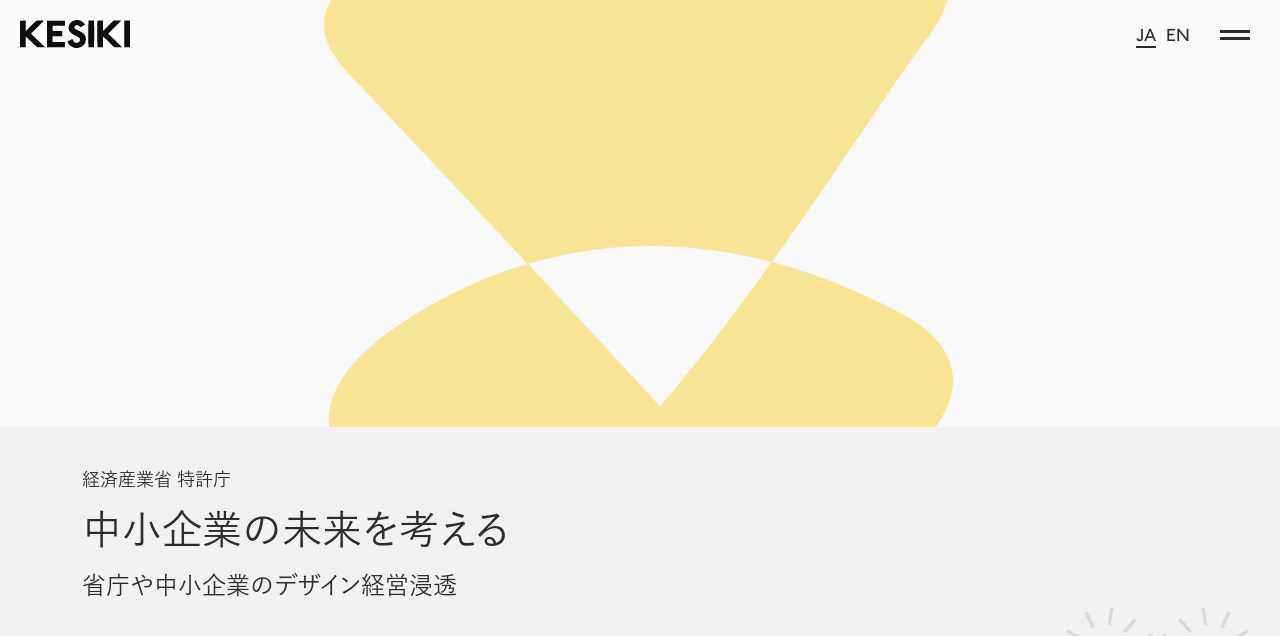

--- FILE ---
content_type: text/html; charset=UTF-8
request_url: https://kesiki.jp/projects/japan-patent-office/
body_size: 12434
content:
<!doctype html>
<html dir="ltr" lang="ja" prefix="og: https://ogp.me/ns#" class="page projects-detail ">

<head>
	<script async="" src="https://www.googletagmanager.com/gtag/js?id=UA-166086274-1"></script>
	<script>
		window.dataLayer = window.dataLayer || [];

		function gtag() {
			dataLayer.push(arguments);
		}
		gtag('js', new Date());
		gtag('config', 'UA-166086274-1', {
			page_path: window.location.pathname,
		});
	</script>
	<meta charset="UTF-8">
	<meta name="viewport" content="width=device-width, initial-scale=1">
	<meta name="format-detection" content="telephone=no">
	<link rel="icon" href="https://kesiki.jp/renewal/wp-content/themes/kesiki/assets/svg/favicon.svg" type="image/svg+xml" />
	<link rel="profile" href="https://gmpg.org/xfn/11">

	<title>経済産業省 特許庁 | KESIKI INC.</title>

		<!-- All in One SEO 4.6.7.1 - aioseo.com -->
		<meta name="description" content="「デザイン経営」という言葉は、世の中に広まりつつあります。しかし、ビジネスの現場、特に日本の企業の大部分を占める中小企業にとっては、まだ遠い存在。変革をリードする行政と、対象となる企業両方へのアプローチで、変革を後押しします。" />
		<meta name="robots" content="max-image-preview:large" />
		<link rel="canonical" href="https://kesiki.jp/projects/japan-patent-office/" />
		<meta name="generator" content="All in One SEO (AIOSEO) 4.6.7.1" />
		<meta property="og:locale" content="ja_JP" />
		<meta property="og:site_name" content="KESIKI INC." />
		<meta property="og:type" content="article" />
		<meta property="og:title" content="経済産業省 特許庁 | KESIKI INC." />
		<meta property="og:description" content="「デザイン経営」という言葉は、世の中に広まりつつあります。しかし、ビジネスの現場、特に日本の企業の大部分を占める中小企業にとっては、まだ遠い存在。変革をリードする行政と、対象となる企業両方へのアプローチで、変革を後押しします。" />
		<meta property="og:url" content="https://kesiki.jp/projects/japan-patent-office/" />
		<meta property="og:image" content="https://kesiki.jp/renewal/wp-content/uploads/2022/03/JPO_img_2-01thumb.png" />
		<meta property="og:image:secure_url" content="https://kesiki.jp/renewal/wp-content/uploads/2022/03/JPO_img_2-01thumb.png" />
		<meta property="og:image:width" content="1862" />
		<meta property="og:image:height" content="1242" />
		<meta property="article:published_time" content="2022-03-23T08:36:22+00:00" />
		<meta property="article:modified_time" content="2025-03-07T05:08:09+00:00" />
		<meta property="article:publisher" content="https://www.facebook.com/kesiki.inc/" />
		<meta name="twitter:card" content="summary_large_image" />
		<meta name="twitter:title" content="経済産業省 特許庁 | KESIKI INC." />
		<meta name="twitter:description" content="「デザイン経営」という言葉は、世の中に広まりつつあります。しかし、ビジネスの現場、特に日本の企業の大部分を占める中小企業にとっては、まだ遠い存在。変革をリードする行政と、対象となる企業両方へのアプローチで、変革を後押しします。" />
		<meta name="twitter:image" content="https://kesiki.jp/renewal/wp-content/uploads/2022/03/JPO_img_2-01thumb.png" />
		<script type="application/ld+json" class="aioseo-schema">
			{"@context":"https:\/\/schema.org","@graph":[{"@type":"BreadcrumbList","@id":"https:\/\/kesiki.jp\/projects\/japan-patent-office\/#breadcrumblist","itemListElement":[{"@type":"ListItem","@id":"https:\/\/kesiki.jp\/#listItem","position":1,"name":"\u5bb6","item":"https:\/\/kesiki.jp\/","nextItem":"https:\/\/kesiki.jp\/projects\/japan-patent-office\/#listItem"},{"@type":"ListItem","@id":"https:\/\/kesiki.jp\/projects\/japan-patent-office\/#listItem","position":2,"name":"\u7d4c\u6e08\u7523\u696d\u7701 \u7279\u8a31\u5e81","previousItem":"https:\/\/kesiki.jp\/#listItem"}]},{"@type":"Organization","@id":"https:\/\/kesiki.jp\/#organization","name":"KESIKI","description":"KESIKI\u306f\u4eba\u3084\u793e\u4f1a\u3084\u5730\u7403\u306b\u611b\u3055\u308c\u308b\u4f1a\u793e\u3092\u30c7\u30b6\u30a4\u30f3\u3057\u3001\u300c\u3084\u3055\u3057\u3055\u300d\u304c\u3081\u3050\u308b\u7d4c\u6e08\u306e\u5b9f\u73fe\u3092\u76ee\u6307\u3059\u30af\u30ea\u30a8\u30a4\u30c6\u30a3\u30d6\u30fb\u30b3\u30df\u30e5\u30cb\u30c6\u30a3\u3067\u3059\u3002","url":"https:\/\/kesiki.jp\/","sameAs":["https:\/\/www.facebook.com\/kesiki.inc\/"]},{"@type":"WebPage","@id":"https:\/\/kesiki.jp\/projects\/japan-patent-office\/#webpage","url":"https:\/\/kesiki.jp\/projects\/japan-patent-office\/","name":"\u7d4c\u6e08\u7523\u696d\u7701 \u7279\u8a31\u5e81 | KESIKI INC.","description":"\u300c\u30c7\u30b6\u30a4\u30f3\u7d4c\u55b6\u300d\u3068\u3044\u3046\u8a00\u8449\u306f\u3001\u4e16\u306e\u4e2d\u306b\u5e83\u307e\u308a\u3064\u3064\u3042\u308a\u307e\u3059\u3002\u3057\u304b\u3057\u3001\u30d3\u30b8\u30cd\u30b9\u306e\u73fe\u5834\u3001\u7279\u306b\u65e5\u672c\u306e\u4f01\u696d\u306e\u5927\u90e8\u5206\u3092\u5360\u3081\u308b\u4e2d\u5c0f\u4f01\u696d\u306b\u3068\u3063\u3066\u306f\u3001\u307e\u3060\u9060\u3044\u5b58\u5728\u3002\u5909\u9769\u3092\u30ea\u30fc\u30c9\u3059\u308b\u884c\u653f\u3068\u3001\u5bfe\u8c61\u3068\u306a\u308b\u4f01\u696d\u4e21\u65b9\u3078\u306e\u30a2\u30d7\u30ed\u30fc\u30c1\u3067\u3001\u5909\u9769\u3092\u5f8c\u62bc\u3057\u3057\u307e\u3059\u3002","inLanguage":"ja","isPartOf":{"@id":"https:\/\/kesiki.jp\/#website"},"breadcrumb":{"@id":"https:\/\/kesiki.jp\/projects\/japan-patent-office\/#breadcrumblist"},"image":{"@type":"ImageObject","url":"https:\/\/kesiki.jp\/renewal\/wp-content\/uploads\/2022\/03\/JPO_img_2-01thumb.png","@id":"https:\/\/kesiki.jp\/projects\/japan-patent-office\/#mainImage","width":1862,"height":1242},"primaryImageOfPage":{"@id":"https:\/\/kesiki.jp\/projects\/japan-patent-office\/#mainImage"},"datePublished":"2022-03-23T17:36:22+09:00","dateModified":"2025-03-07T14:08:09+09:00"},{"@type":"WebSite","@id":"https:\/\/kesiki.jp\/#website","url":"https:\/\/kesiki.jp\/","name":"KESIKI INC.","description":"KESIKI\u306f\u4eba\u3084\u793e\u4f1a\u3084\u5730\u7403\u306b\u611b\u3055\u308c\u308b\u4f1a\u793e\u3092\u30c7\u30b6\u30a4\u30f3\u3057\u3001\u300c\u3084\u3055\u3057\u3055\u300d\u304c\u3081\u3050\u308b\u7d4c\u6e08\u306e\u5b9f\u73fe\u3092\u76ee\u6307\u3059\u30af\u30ea\u30a8\u30a4\u30c6\u30a3\u30d6\u30fb\u30b3\u30df\u30e5\u30cb\u30c6\u30a3\u3067\u3059\u3002","inLanguage":"ja","publisher":{"@id":"https:\/\/kesiki.jp\/#organization"}}]}
		</script>
		<!-- All in One SEO -->

	<script>
		var ajaxUrl = 'https://kesiki.jp/renewal/wp-admin/admin-ajax.php';
	</script>
<link rel='dns-prefetch' href='//font.realtype.jp' />
<link rel="alternate" type="application/rss+xml" title="KESIKI INC. &raquo; フィード" href="https://kesiki.jp/feed/" />
<link rel="alternate" type="application/rss+xml" title="KESIKI INC. &raquo; コメントフィード" href="https://kesiki.jp/comments/feed/" />
<script>
window._wpemojiSettings = {"baseUrl":"https:\/\/s.w.org\/images\/core\/emoji\/15.0.3\/72x72\/","ext":".png","svgUrl":"https:\/\/s.w.org\/images\/core\/emoji\/15.0.3\/svg\/","svgExt":".svg","source":{"concatemoji":"https:\/\/kesiki.jp\/renewal\/wp-includes\/js\/wp-emoji-release.min.js?ver=6.6.1"}};
/*! This file is auto-generated */
!function(i,n){var o,s,e;function c(e){try{var t={supportTests:e,timestamp:(new Date).valueOf()};sessionStorage.setItem(o,JSON.stringify(t))}catch(e){}}function p(e,t,n){e.clearRect(0,0,e.canvas.width,e.canvas.height),e.fillText(t,0,0);var t=new Uint32Array(e.getImageData(0,0,e.canvas.width,e.canvas.height).data),r=(e.clearRect(0,0,e.canvas.width,e.canvas.height),e.fillText(n,0,0),new Uint32Array(e.getImageData(0,0,e.canvas.width,e.canvas.height).data));return t.every(function(e,t){return e===r[t]})}function u(e,t,n){switch(t){case"flag":return n(e,"\ud83c\udff3\ufe0f\u200d\u26a7\ufe0f","\ud83c\udff3\ufe0f\u200b\u26a7\ufe0f")?!1:!n(e,"\ud83c\uddfa\ud83c\uddf3","\ud83c\uddfa\u200b\ud83c\uddf3")&&!n(e,"\ud83c\udff4\udb40\udc67\udb40\udc62\udb40\udc65\udb40\udc6e\udb40\udc67\udb40\udc7f","\ud83c\udff4\u200b\udb40\udc67\u200b\udb40\udc62\u200b\udb40\udc65\u200b\udb40\udc6e\u200b\udb40\udc67\u200b\udb40\udc7f");case"emoji":return!n(e,"\ud83d\udc26\u200d\u2b1b","\ud83d\udc26\u200b\u2b1b")}return!1}function f(e,t,n){var r="undefined"!=typeof WorkerGlobalScope&&self instanceof WorkerGlobalScope?new OffscreenCanvas(300,150):i.createElement("canvas"),a=r.getContext("2d",{willReadFrequently:!0}),o=(a.textBaseline="top",a.font="600 32px Arial",{});return e.forEach(function(e){o[e]=t(a,e,n)}),o}function t(e){var t=i.createElement("script");t.src=e,t.defer=!0,i.head.appendChild(t)}"undefined"!=typeof Promise&&(o="wpEmojiSettingsSupports",s=["flag","emoji"],n.supports={everything:!0,everythingExceptFlag:!0},e=new Promise(function(e){i.addEventListener("DOMContentLoaded",e,{once:!0})}),new Promise(function(t){var n=function(){try{var e=JSON.parse(sessionStorage.getItem(o));if("object"==typeof e&&"number"==typeof e.timestamp&&(new Date).valueOf()<e.timestamp+604800&&"object"==typeof e.supportTests)return e.supportTests}catch(e){}return null}();if(!n){if("undefined"!=typeof Worker&&"undefined"!=typeof OffscreenCanvas&&"undefined"!=typeof URL&&URL.createObjectURL&&"undefined"!=typeof Blob)try{var e="postMessage("+f.toString()+"("+[JSON.stringify(s),u.toString(),p.toString()].join(",")+"));",r=new Blob([e],{type:"text/javascript"}),a=new Worker(URL.createObjectURL(r),{name:"wpTestEmojiSupports"});return void(a.onmessage=function(e){c(n=e.data),a.terminate(),t(n)})}catch(e){}c(n=f(s,u,p))}t(n)}).then(function(e){for(var t in e)n.supports[t]=e[t],n.supports.everything=n.supports.everything&&n.supports[t],"flag"!==t&&(n.supports.everythingExceptFlag=n.supports.everythingExceptFlag&&n.supports[t]);n.supports.everythingExceptFlag=n.supports.everythingExceptFlag&&!n.supports.flag,n.DOMReady=!1,n.readyCallback=function(){n.DOMReady=!0}}).then(function(){return e}).then(function(){var e;n.supports.everything||(n.readyCallback(),(e=n.source||{}).concatemoji?t(e.concatemoji):e.wpemoji&&e.twemoji&&(t(e.twemoji),t(e.wpemoji)))}))}((window,document),window._wpemojiSettings);
</script>
<style id='wp-emoji-styles-inline-css'>

	img.wp-smiley, img.emoji {
		display: inline !important;
		border: none !important;
		box-shadow: none !important;
		height: 1em !important;
		width: 1em !important;
		margin: 0 0.07em !important;
		vertical-align: -0.1em !important;
		background: none !important;
		padding: 0 !important;
	}
</style>
<link rel='stylesheet' id='wp-block-library-css' href='https://kesiki.jp/renewal/wp-includes/css/dist/block-library/style.min.css?ver=6.6.1' media='all' />
<style id='classic-theme-styles-inline-css'>
/*! This file is auto-generated */
.wp-block-button__link{color:#fff;background-color:#32373c;border-radius:9999px;box-shadow:none;text-decoration:none;padding:calc(.667em + 2px) calc(1.333em + 2px);font-size:1.125em}.wp-block-file__button{background:#32373c;color:#fff;text-decoration:none}
</style>
<style id='global-styles-inline-css'>
:root{--wp--preset--aspect-ratio--square: 1;--wp--preset--aspect-ratio--4-3: 4/3;--wp--preset--aspect-ratio--3-4: 3/4;--wp--preset--aspect-ratio--3-2: 3/2;--wp--preset--aspect-ratio--2-3: 2/3;--wp--preset--aspect-ratio--16-9: 16/9;--wp--preset--aspect-ratio--9-16: 9/16;--wp--preset--color--black: #000000;--wp--preset--color--cyan-bluish-gray: #abb8c3;--wp--preset--color--white: #ffffff;--wp--preset--color--pale-pink: #f78da7;--wp--preset--color--vivid-red: #cf2e2e;--wp--preset--color--luminous-vivid-orange: #ff6900;--wp--preset--color--luminous-vivid-amber: #fcb900;--wp--preset--color--light-green-cyan: #7bdcb5;--wp--preset--color--vivid-green-cyan: #00d084;--wp--preset--color--pale-cyan-blue: #8ed1fc;--wp--preset--color--vivid-cyan-blue: #0693e3;--wp--preset--color--vivid-purple: #9b51e0;--wp--preset--gradient--vivid-cyan-blue-to-vivid-purple: linear-gradient(135deg,rgba(6,147,227,1) 0%,rgb(155,81,224) 100%);--wp--preset--gradient--light-green-cyan-to-vivid-green-cyan: linear-gradient(135deg,rgb(122,220,180) 0%,rgb(0,208,130) 100%);--wp--preset--gradient--luminous-vivid-amber-to-luminous-vivid-orange: linear-gradient(135deg,rgba(252,185,0,1) 0%,rgba(255,105,0,1) 100%);--wp--preset--gradient--luminous-vivid-orange-to-vivid-red: linear-gradient(135deg,rgba(255,105,0,1) 0%,rgb(207,46,46) 100%);--wp--preset--gradient--very-light-gray-to-cyan-bluish-gray: linear-gradient(135deg,rgb(238,238,238) 0%,rgb(169,184,195) 100%);--wp--preset--gradient--cool-to-warm-spectrum: linear-gradient(135deg,rgb(74,234,220) 0%,rgb(151,120,209) 20%,rgb(207,42,186) 40%,rgb(238,44,130) 60%,rgb(251,105,98) 80%,rgb(254,248,76) 100%);--wp--preset--gradient--blush-light-purple: linear-gradient(135deg,rgb(255,206,236) 0%,rgb(152,150,240) 100%);--wp--preset--gradient--blush-bordeaux: linear-gradient(135deg,rgb(254,205,165) 0%,rgb(254,45,45) 50%,rgb(107,0,62) 100%);--wp--preset--gradient--luminous-dusk: linear-gradient(135deg,rgb(255,203,112) 0%,rgb(199,81,192) 50%,rgb(65,88,208) 100%);--wp--preset--gradient--pale-ocean: linear-gradient(135deg,rgb(255,245,203) 0%,rgb(182,227,212) 50%,rgb(51,167,181) 100%);--wp--preset--gradient--electric-grass: linear-gradient(135deg,rgb(202,248,128) 0%,rgb(113,206,126) 100%);--wp--preset--gradient--midnight: linear-gradient(135deg,rgb(2,3,129) 0%,rgb(40,116,252) 100%);--wp--preset--font-size--small: 13px;--wp--preset--font-size--medium: 20px;--wp--preset--font-size--large: 36px;--wp--preset--font-size--x-large: 42px;--wp--preset--spacing--20: 0.44rem;--wp--preset--spacing--30: 0.67rem;--wp--preset--spacing--40: 1rem;--wp--preset--spacing--50: 1.5rem;--wp--preset--spacing--60: 2.25rem;--wp--preset--spacing--70: 3.38rem;--wp--preset--spacing--80: 5.06rem;--wp--preset--shadow--natural: 6px 6px 9px rgba(0, 0, 0, 0.2);--wp--preset--shadow--deep: 12px 12px 50px rgba(0, 0, 0, 0.4);--wp--preset--shadow--sharp: 6px 6px 0px rgba(0, 0, 0, 0.2);--wp--preset--shadow--outlined: 6px 6px 0px -3px rgba(255, 255, 255, 1), 6px 6px rgba(0, 0, 0, 1);--wp--preset--shadow--crisp: 6px 6px 0px rgba(0, 0, 0, 1);}:where(.is-layout-flex){gap: 0.5em;}:where(.is-layout-grid){gap: 0.5em;}body .is-layout-flex{display: flex;}.is-layout-flex{flex-wrap: wrap;align-items: center;}.is-layout-flex > :is(*, div){margin: 0;}body .is-layout-grid{display: grid;}.is-layout-grid > :is(*, div){margin: 0;}:where(.wp-block-columns.is-layout-flex){gap: 2em;}:where(.wp-block-columns.is-layout-grid){gap: 2em;}:where(.wp-block-post-template.is-layout-flex){gap: 1.25em;}:where(.wp-block-post-template.is-layout-grid){gap: 1.25em;}.has-black-color{color: var(--wp--preset--color--black) !important;}.has-cyan-bluish-gray-color{color: var(--wp--preset--color--cyan-bluish-gray) !important;}.has-white-color{color: var(--wp--preset--color--white) !important;}.has-pale-pink-color{color: var(--wp--preset--color--pale-pink) !important;}.has-vivid-red-color{color: var(--wp--preset--color--vivid-red) !important;}.has-luminous-vivid-orange-color{color: var(--wp--preset--color--luminous-vivid-orange) !important;}.has-luminous-vivid-amber-color{color: var(--wp--preset--color--luminous-vivid-amber) !important;}.has-light-green-cyan-color{color: var(--wp--preset--color--light-green-cyan) !important;}.has-vivid-green-cyan-color{color: var(--wp--preset--color--vivid-green-cyan) !important;}.has-pale-cyan-blue-color{color: var(--wp--preset--color--pale-cyan-blue) !important;}.has-vivid-cyan-blue-color{color: var(--wp--preset--color--vivid-cyan-blue) !important;}.has-vivid-purple-color{color: var(--wp--preset--color--vivid-purple) !important;}.has-black-background-color{background-color: var(--wp--preset--color--black) !important;}.has-cyan-bluish-gray-background-color{background-color: var(--wp--preset--color--cyan-bluish-gray) !important;}.has-white-background-color{background-color: var(--wp--preset--color--white) !important;}.has-pale-pink-background-color{background-color: var(--wp--preset--color--pale-pink) !important;}.has-vivid-red-background-color{background-color: var(--wp--preset--color--vivid-red) !important;}.has-luminous-vivid-orange-background-color{background-color: var(--wp--preset--color--luminous-vivid-orange) !important;}.has-luminous-vivid-amber-background-color{background-color: var(--wp--preset--color--luminous-vivid-amber) !important;}.has-light-green-cyan-background-color{background-color: var(--wp--preset--color--light-green-cyan) !important;}.has-vivid-green-cyan-background-color{background-color: var(--wp--preset--color--vivid-green-cyan) !important;}.has-pale-cyan-blue-background-color{background-color: var(--wp--preset--color--pale-cyan-blue) !important;}.has-vivid-cyan-blue-background-color{background-color: var(--wp--preset--color--vivid-cyan-blue) !important;}.has-vivid-purple-background-color{background-color: var(--wp--preset--color--vivid-purple) !important;}.has-black-border-color{border-color: var(--wp--preset--color--black) !important;}.has-cyan-bluish-gray-border-color{border-color: var(--wp--preset--color--cyan-bluish-gray) !important;}.has-white-border-color{border-color: var(--wp--preset--color--white) !important;}.has-pale-pink-border-color{border-color: var(--wp--preset--color--pale-pink) !important;}.has-vivid-red-border-color{border-color: var(--wp--preset--color--vivid-red) !important;}.has-luminous-vivid-orange-border-color{border-color: var(--wp--preset--color--luminous-vivid-orange) !important;}.has-luminous-vivid-amber-border-color{border-color: var(--wp--preset--color--luminous-vivid-amber) !important;}.has-light-green-cyan-border-color{border-color: var(--wp--preset--color--light-green-cyan) !important;}.has-vivid-green-cyan-border-color{border-color: var(--wp--preset--color--vivid-green-cyan) !important;}.has-pale-cyan-blue-border-color{border-color: var(--wp--preset--color--pale-cyan-blue) !important;}.has-vivid-cyan-blue-border-color{border-color: var(--wp--preset--color--vivid-cyan-blue) !important;}.has-vivid-purple-border-color{border-color: var(--wp--preset--color--vivid-purple) !important;}.has-vivid-cyan-blue-to-vivid-purple-gradient-background{background: var(--wp--preset--gradient--vivid-cyan-blue-to-vivid-purple) !important;}.has-light-green-cyan-to-vivid-green-cyan-gradient-background{background: var(--wp--preset--gradient--light-green-cyan-to-vivid-green-cyan) !important;}.has-luminous-vivid-amber-to-luminous-vivid-orange-gradient-background{background: var(--wp--preset--gradient--luminous-vivid-amber-to-luminous-vivid-orange) !important;}.has-luminous-vivid-orange-to-vivid-red-gradient-background{background: var(--wp--preset--gradient--luminous-vivid-orange-to-vivid-red) !important;}.has-very-light-gray-to-cyan-bluish-gray-gradient-background{background: var(--wp--preset--gradient--very-light-gray-to-cyan-bluish-gray) !important;}.has-cool-to-warm-spectrum-gradient-background{background: var(--wp--preset--gradient--cool-to-warm-spectrum) !important;}.has-blush-light-purple-gradient-background{background: var(--wp--preset--gradient--blush-light-purple) !important;}.has-blush-bordeaux-gradient-background{background: var(--wp--preset--gradient--blush-bordeaux) !important;}.has-luminous-dusk-gradient-background{background: var(--wp--preset--gradient--luminous-dusk) !important;}.has-pale-ocean-gradient-background{background: var(--wp--preset--gradient--pale-ocean) !important;}.has-electric-grass-gradient-background{background: var(--wp--preset--gradient--electric-grass) !important;}.has-midnight-gradient-background{background: var(--wp--preset--gradient--midnight) !important;}.has-small-font-size{font-size: var(--wp--preset--font-size--small) !important;}.has-medium-font-size{font-size: var(--wp--preset--font-size--medium) !important;}.has-large-font-size{font-size: var(--wp--preset--font-size--large) !important;}.has-x-large-font-size{font-size: var(--wp--preset--font-size--x-large) !important;}
:where(.wp-block-post-template.is-layout-flex){gap: 1.25em;}:where(.wp-block-post-template.is-layout-grid){gap: 1.25em;}
:where(.wp-block-columns.is-layout-flex){gap: 2em;}:where(.wp-block-columns.is-layout-grid){gap: 2em;}
:root :where(.wp-block-pullquote){font-size: 1.5em;line-height: 1.6;}
</style>
<link rel='stylesheet' id='bogo-css' href='https://kesiki.jp/renewal/wp-content/plugins/bogo/includes/css/style.css?ver=3.8.2' media='all' />
<link rel='stylesheet' id='kesiki-style-lib-css' href='https://kesiki.jp/renewal/wp-content/themes/kesiki/assets/css/lib.css?ver=1.0.5' media='all' />
<link rel='stylesheet' id='kesiki-style-css' href='https://kesiki.jp/renewal/wp-content/themes/kesiki/assets/css/kesiki.css?ver=1.0.5' media='all' />
<link rel="https://api.w.org/" href="https://kesiki.jp/wp-json/" /><link rel="alternate" title="JSON" type="application/json" href="https://kesiki.jp/wp-json/wp/v2/projects/219" /><link rel="EditURI" type="application/rsd+xml" title="RSD" href="https://kesiki.jp/renewal/xmlrpc.php?rsd" />
<meta name="generator" content="WordPress 6.6.1" />
<link rel='shortlink' href='https://kesiki.jp/?p=219' />
<link rel="alternate" title="oEmbed (JSON)" type="application/json+oembed" href="https://kesiki.jp/wp-json/oembed/1.0/embed?url=https%3A%2F%2Fkesiki.jp%2Fprojects%2Fjapan-patent-office%2F" />
<link rel="alternate" title="oEmbed (XML)" type="text/xml+oembed" href="https://kesiki.jp/wp-json/oembed/1.0/embed?url=https%3A%2F%2Fkesiki.jp%2Fprojects%2Fjapan-patent-office%2F&#038;format=xml" />
<link rel="alternate" hreflang="en-US" href="https://kesiki.jp/en/projects/japan-patent-office/" />
<link rel="alternate" hreflang="ja" href="https://kesiki.jp/projects/japan-patent-office/" />
<link rel="icon" href="https://kesiki.jp/renewal/wp-content/uploads/2022/06/cropped-favicon-32x32.png" sizes="32x32" />
<link rel="icon" href="https://kesiki.jp/renewal/wp-content/uploads/2022/06/cropped-favicon-192x192.png" sizes="192x192" />
<link rel="apple-touch-icon" href="https://kesiki.jp/renewal/wp-content/uploads/2022/06/cropped-favicon-180x180.png" />
<meta name="msapplication-TileImage" content="https://kesiki.jp/renewal/wp-content/uploads/2022/06/cropped-favicon-270x270.png" />
</head>

<body class="projects-template-default single single-projects postid-219 ja no-sidebar">
		<div class="watermark">
		<figure class="watermark__figure" id="lottie-watermark" data-dir="https://kesiki.jp/renewal/wp-content/themes/kesiki">
			<!-- <img src="https://kesiki.jp/renewal/wp-content/themes/kesiki/assets/svg/watermark.svg"> -->
		</figure>
	</div>
	<div id="loader" class="loader">
		<div class="loader__inner">
		</div>
		<div class="loader__bar"></div>
	</div>
	<figure class="logo-kesiki">
		<a href="https://kesiki.jp/">
			<!-- Generator: Adobe Illustrator 26.0.3, SVG Export Plug-In . SVG Version: 6.00 Build 0)  -->
<svg version="1.1" id="レイヤー_1" xmlns="http://www.w3.org/2000/svg" xmlns:xlink="http://www.w3.org/1999/xlink" x="0px"
	 y="0px" viewBox="0 0 113.4 29.1" style="enable-background:new 0 0 113.4 29.1;" xml:space="preserve">
<path d="M0,0.7c1.9-0.1,3.9,0,6-0.1C6,1.5,6,2.4,6,3.3C6,4.2,6,5,6,5.9c0,0.9,0,1.8,0,2.7c0,0.9,0,1.7,0,2.6c0.4,0,0.6-0.3,0.8-0.5
	c3.2-3.2,6.3-6.3,9.5-9.5c0.4-0.4,0.8-0.6,1.4-0.6c2.1,0,4.2,0,6.2,0c0.2,0,0.5,0,0.8,0.1c-4.5,4.5-8.9,9-13.4,13.5
	c4.8,4.7,9.6,9.4,14.5,14.1c-2.8,0-5.5,0-8.2,0C13.8,24.7,10,21,6,17.2C6,21,6,24.7,6,28.4c-2,0-4,0-6,0C0,19.2,0,9.9,0,0.7z"/>
	<path d="M105.5,28.4c-2.8,0-5.5,0-8.2,0c-3.8-3.7-7.6-7.4-11.4-11.1c-0.1,0-0.1,0.1-0.2,0.1c0,3.6,0,7.3,0,11c-2,0-3.9,0-5.8,0
	c-0.2-0.7-0.2-25.8-0.1-27.6c0.6-0.2,4.5-0.3,5.9-0.1c0,3.5,0,7,0,10.6C89.4,7.7,93,4.2,96.5,0.6c2.6,0,5.2,0,8,0
	c-2.3,2.4-4.6,4.6-6.8,6.8c-2.2,2.2-4.4,4.5-6.7,6.8C95.9,19,100.6,23.6,105.5,28.4z"/>
	<path d="M27.7,28.4c0-9.3,0-18.5,0-27.7c6.2,0,12.4,0,18.7,0c0,1.8,0,3.5,0,5.4C42.2,6,38,6,33.8,6c-0.2,0.7-0.3,4-0.1,5.4
	c3.3,0,6.6,0,9.9,0c0,1.9,0,3.6,0,5.5c-1.1,0-2.2,0-3.3,0c-1.1,0-2.2,0-3.3,0c-1.1,0-2.2,0-3.4,0c0,2,0,3.9,0,6c1,0.1,2.1,0,3.1,0
	c1.1,0,2.2,0,3.3,0c1.1,0,2.1,0,3.2,0c1,0,2.1,0,3.2,0c0,1.8,0,3.6,0,5.4C40.2,28.4,34,28.4,27.7,28.4z"/>
	<path d="M48.8,22.4c1.8-0.9,3.5-1.8,5.2-2.7c0.3,0.6,0.5,1.1,0.7,1.7c0.8,1.6,2.1,2.4,4,2.3c1.4-0.1,2.5-0.9,3-2.3
	c0.5-1.4-0.2-2.6-1.1-3.3c-1.2-0.9-2.6-1.5-4-2.2c-1.5-0.7-2.9-1.5-4.2-2.6c-1.5-1.4-2.2-3-2.3-5c-0.2-4,3.2-7.6,7.3-8.2
	c4.5-0.6,8,1.9,9.6,4.7c-0.4,0.4-3.9,2.5-4.8,2.7c-0.3-0.1-0.4-0.5-0.6-0.7c-1-1.1-2.2-1.7-3.8-1.3c-0.9,0.2-1.4,0.7-1.7,1.6
	c-0.2,0.8,0.1,1.4,0.7,2c0.6,0.6,1.4,0.9,2.1,1.3c1.7,0.8,3.5,1.5,5,2.5c1.6,1.1,2.9,2.4,3.6,4.2c1.5,4.4-0.7,9.9-5.9,11.5
	c-3.3,1-6.5,0.6-9.3-1.6C50.7,25.8,49.6,24.2,48.8,22.4z"/>
	<path d="M70.6,0.6c1.9,0,3.8,0,5.7,0c0.2,0.7,0.2,26.6,0,27.7c-1.9,0-3.8,0-5.7,0C70.4,27.7,70.4,1.7,70.6,0.6z"/>
	<path d="M113.4,28.4c-2,0-3.9,0-5.9,0c0-9.2,0-18.4,0-27.8c1.9,0,3.9,0,5.9,0C113.4,9.9,113.4,19.1,113.4,28.4z"/>
</svg>		</a>
	</figure>
	<header id="header" class="header">
		<div class="header__locale">
			<ul class="bogo-language-switcher list-view"><li class="en-US en first"><span class="bogo-language-name"><a rel="alternate" hreflang="en-US" href="https://kesiki.jp/en/projects/japan-patent-office/" title="EN"> EN </a></span></li>
<li class="ja current last"><span class="bogo-language-name"><a rel="alternate" hreflang="ja" href="https://kesiki.jp/projects/japan-patent-office/" title="JA" class="current" aria-current="page">JA</a></span></li>
</ul>		</div>
		<div class="header__menuBtn" ontouchstart="">
			<div class="line"></div>
			<div class="line"></div>
			<div class="line"></div>
		</div>
		<div class="header__inner">
			<ul class="header__menu">
				<li class="header__menu__item ">
					<a href="https://kesiki.jp/" class="hover-menu" data-letters="Top">
						<p class="header__menu__item__txt">Top</p>
					</a>
				</li>
				<li class="header__menu__item ">
					<a href="https://kesiki.jp/about/" class="hover-menu" data-letters="About">
						<p class="header__menu__item__txt">About</p>
					</a>
				</li>

				<li class="header__menu__item active">
					<a href="https://kesiki.jp/projects/" class="hover-menu" data-letters="Projects">
						<p class="header__menu__item__txt">Projects</p>
					</a>
				</li>
				<li class="header__menu__item ">
					<a href="https://kesiki.jp/team/" class="hover-menu" data-letters="Team">
						<p class="header__menu__item__txt">Team</p>
					</a>
				</li>
				<li class="header__menu__item ">
					<a href="https://kesiki.jp/approach/" class="hover-menu" data-letters="Approach">
						<p class="header__menu__item__txt">Approach</p>
					</a>
				</li>
									<li class="header__menu__item ">
						<a href="https://kesiki.jp/news/" class="hover-menu" data-letters="News">
							<p class="header__menu__item__txt">News</p>
						</a>
					</li>
					<li class="header__menu__item ">
						<a href="https://kesiki.jp/jobs/" class="hover-menu" data-letters="Jobs">
							<p class="header__menu__item__txt">Jobs</p>
						</a>
					</li>
								<li class="header__menu__item ">
					<a href="https://kesiki.jp/contact/" class="hover-menu" data-letters="Contact">
						<p class="header__menu__item__txt">Contact</p>
					</a>
				</li>
			</ul>
							<div class="header__sub-menu">
					<a href="https://kesiki.jp/privacy-policy/" class="hover-menu" data-letters="Privacy Policy">
						<p class="header__menu__item__txt">Privacy Policy</p>
					</a>
				</div>
						<div class="header__lang-menu">
				<ul class="bogo-language-switcher list-view"><li class="en-US en first"><span class="bogo-language-name"><a rel="alternate" hreflang="en-US" href="https://kesiki.jp/en/projects/japan-patent-office/" title="EN"> EN </a></span></li>
<li class="ja current last"><span class="bogo-language-name"><a rel="alternate" hreflang="ja" href="https://kesiki.jp/projects/japan-patent-office/" title="JA" class="current" aria-current="page">JA</a></span></li>
</ul>			</div>
			<ul class="header__sns">
				<li class="header__sns__item">
					<a href="https://www.facebook.com/kesiki.inc/" target="_blank" class="hover-icon"><i class="iconf iconf-sns-facebook"></i></a>
				</li>
				<li class="header__sns__item">
					<a href="https://note.com/kesikijp" target="_blank" class="hover-icon"><i class="iconf iconf-sns-note"></i></a>
				</li>
			</ul>

		</div>
		<div class="header__bg">

		</div>
	</header><p class="breadcrumb">Projects</p>
<main id="primary" class="site-main">
	<article class="article">
				<header class="article__header">
			<figure class="article__header__figure lazyload" data-aos="fade-up">
				<img src="[data-uri]" data-src="https://kesiki.jp/renewal/wp-content/uploads/2022/03/jpo_main.jpg" data-srcset="https://kesiki.jp/renewal/wp-content/uploads/2022/03/JPO_img_2-01thumb.png 960w,	https://kesiki.jp/renewal/wp-content/uploads/2022/03/jpo_main.jpg 1280w" sizes="50vw" alt="" class="lazyload">
			</figure>
			<div class="article__header__txts">
				<h1 class="article__title" data-aos="fade-up">
					経済産業省 特許庁				</h1>
				<h2 class="article__heading" data-aos="fade-up">
					中小企業の<br />未来を考える				</h2>

				<h3 class="article__sub-title" data-aos="fade-up">
					省庁や中小企業のデザイン経営浸透				</h3>
				<!--▼ lead ▼-->
									<section class="article__lead" data-aos="fade-up">
						「デザイン経営」という言葉は、世の中に広まりつつあります。しかし、ビジネスの現場、特に日本の企業の大部分を占める中小企業にとっては、まだ遠い存在。変革をリードする行政と、対象となる企業両方へのアプローチで、変革を後押しします。
					</section>
								<!--▲ lead ▲-->
			</div>

		</header>
		<main class="article__main">
			<div class="article__body">

				<!--▼ summary ▼-->
									<section class="article__summary" data-aos="fade-up">

						<dl class="article__summary__element">
							<dt class="article__summary__element__title">
								Question
							</dt>
							<dd class="article__summary__element__body">
								どうすれば特許庁が「デザイン経営」の旗振り役となることで中小企業へと広げると同時に、自らのカルチャーにも組み込むことができるだろうか？							</dd>
						</dl>

													<dl class="article__summary__element">
								<dt class="article__summary__element__title">
									Outcome
								</dt>
								<dd class="article__summary__element__body">
									イベントや冊子を通じて中小企業に対して「デザイン経営」の入口を提示。また、庁内のミッション・ビジョン・バリューを見直すことで、提供価値を横断的に議論する機会を提供。<br />
								</dd>

							</dl>
											</section>
								<!--▲ summary ▲-->
				<!--▼ contents ▼-->
									<section class="article__contents">
																					<div class="article__contents__heading" data-aos="fade-up">
									庁内、庁外の両方にアプローチ								</div>
																												<div class="article__contents__txts" data-aos="fade-up">
									<p>特許や意匠、商標といった知的財産権の審査や、その活用を担う経済産業省・特許庁。2018年には『「デザイン経営」宣言』を掲げ、その導入を推進してきました。2020年度、KESIKIはそんな特許庁のパートナーとして、デザイン経営を浸透させるための事業を支援し、ふたつの方向から取り組みを発展させていきました。</p>
<p>ひとつは、特許庁自体がデザイン経営を体現するための、庁内のカルチャーデザイン。もうひとつは中小企業がデザイン経営を推進するための施策の立案です。</p>
<p>特許庁、経済産業省地方局など総勢50名を超えるメンバーで、3つのチームを組成。デザインリサーチ、シンセシスといったデザイン思考のエッセンスを共有しながら、プロジェクトを推進しました。</p>
								</div>
																												<div class="article__contents__heading" data-aos="fade-up">
									特許の本質を見直す								</div>
																												<div class="article__contents__txts" data-aos="fade-up">
									<p>特許庁のカルチャーをデザインするうえで提案したのは、ミッションの見直しです。「早く正確に審査する」「産業振興に寄与する」というミッションを掲げていましたが、特許庁が提供できる価値の一部しか表現できていないのではないか、と考えたためです。</p>
<p>知的財産に関わることの本質とは何か。たくさんの関係者と議論を重ねました。結果、特許庁の役割は単に知財の取得をサポートするだけではないのではないか、という議論に行き着きます。単に取得することで終わらせず、その知財を活用しやすくすることで人や企業がクリエイティビティを発揮できる社会を作ること。それをミッションとして掲げ、企業や個人に寄り添いながら実行していくことを宣言することにしました。</p>
								</div>
																																				<figure class="article__contents__figure lazyload" data-aos="fade-up">
									<img src="[data-uri]" data-src="https://kesiki.jp/renewal/wp-content/uploads/2022/03/image1.png" class="lazyload">
								</figure>
																																				<div class="article__contents__txts" data-aos="fade-up">
									<p>ミッションを体現するための行動指針も策定。同時に、職員を対象としたデザイン思考のワークショップを実施するなど、彼らの働き方や仕事の進め方の変革にも取り組みます。</p>
								</div>
																												<div class="article__contents__heading" data-aos="fade-up">
									実践者の経験から学ぶ								</div>
																												<div class="article__contents__txts" data-aos="fade-up">
									<p>他方で行ったのは「デザイン経営」に馴染みの薄い中小企業の経営者に、はじめの一歩を踏み出してもらうための施策の検討です。まずはリサーチとして、経済産業省地方局とも連携しながらデザイン経営の先進企業15社をピックアップ。インタビューや、「DESIGN-DRIVEN MANAGEMENT SEMINAR」と題したオンラインのトークセッションを実施しました。</p>
<p>約半年間、全6回におよぶトークセッションでは「デザイン経営」を実践する経営者と、特許庁のメンバー、KESIKIのメンバーで鼎談を展開。九州から北海道まで、様々な地域と業種の企業経営者に、リアルな失敗談や価値観、組織についてなど、多様なテーマでお話しいただきました。</p>
<p>イベントは毎回100〜200名ほどが参加。noteでのイベントレポート記事も、たくさんのシェアがされるなど、大きな反響がありました。参加者の抱える悩みも吸い上げながら、企業の課題を解決するきっかけをつくりました。</p>
								</div>
																												<div class="article__contents__heading" data-aos="fade-up">
									課題別の入口の提案								</div>
																																				<figure class="article__contents__figure lazyload" data-aos="fade-up">
									<img src="[data-uri]" data-src="https://kesiki.jp/renewal/wp-content/uploads/2022/03/image2.png" class="lazyload">
								</figure>
																																				<div class="article__contents__txts" data-aos="fade-up">
									<p>また、発信の一環としてデザイン経営の始め方のガイドをまとめることに。<br />
インタビューやトークイベントから引き出されたエッセンスを要素分解し、一冊の冊子に編集しました。<br />
意識したのは、経営者にとって身近な経営課題と、はじめの一歩に適した施策を紐付けたこと。デザイン経営に興味はあるが、どこから手を付けたら良いかわからない、という経営者に寄り添い、目の前の困りごとの解決から順番に広げていくための道標を提示しました。</p>
<p>この冊子は『みんなのデザイン経営』と題したハンドブックとして、特許庁のホームページやパンフレットとして紹介されています。</p>
								</div>
																		</section>
								<!--▲ contents ▲-->
				<!--▼ link ▼-->
									<section class="article__link" data-aos="fade-up">
													<a href="https://www.jpo.go.jp/introduction/soshiki/design_keiei/chusho.html" target="_blank">https://www.jpo.go.jp/introduction/soshiki/design_keiei/chusho.html</a>
													<a href="https://note.com/kesikijp/n/ndae9e09fb1e2" target="_blank">https://note.com/kesikijp/n/ndae9e09fb1e2</a>
											</section>
								<!--▲ link ▲-->
				<!--▼ credit ▼-->
								<!--▲ credit ▲-->
				<!--▼ learning ▼-->
									<section class=" article__learning" data-aos="fade-up">
						<h2 class="article__learning__title">
															<!--日本語 -->
								学び
							
						</h2>
						<div class="article__learning__body">
							<p>いくら立派なセオリーやメソッドがあっても、それが身近な課題の解決と接続していなければ取り入れる理由にならない。そのことを、経営者のリアルな声に耳を傾ける中で痛感しました。</p>
<p><a href="https://note.com/kesikijp/n/ndae9e09fb1e2">さらに詳しいプロジェクトストーリーはこちら</a></p>
						</div>
					</section>
								<!--▲ learning ▲-->
				<!--▼ sns ▼-->
				<section class="article__sns">
					<h2 class="article__sns__title">
						Share
					</h2>
					<ul class="article__sns__list">
						<li class="article__sns__list__item sns__tw">
							<a href="#" data-txt="中小企業の未来を考える | 経済産業省 特許庁" data-url="https://kesiki.jp/projects/japan-patent-office/"><i class="iconf iconf-sns-twitter-circle"></i></a>
						</li>
						<li class="article__sns__list__item sns__fb">
							<a href="#"><i class="iconf iconf-sns-facebook-circle"></i></a>
						</li>
					</ul>
				</section>
				<!--▲ sns ▲-->
			</div>
			<aside class="article__aside">
									<section class="article__tags">
													<div class="article__tags__item">
								<a href="https://kesiki.jp/projects/#authenticity" class="btn-tag">
									<p class="btn-tag__txt">#Authenticity</p>
								</a>
							</div>
													<div class="article__tags__item">
								<a href="https://kesiki.jp/projects/#behavior" class="btn-tag">
									<p class="btn-tag__txt">#Behavior</p>
								</a>
							</div>
													<div class="article__tags__item">
								<a href="https://kesiki.jp/projects/#change" class="btn-tag">
									<p class="btn-tag__txt">#Change</p>
								</a>
							</div>
													<div class="article__tags__item">
								<a href="https://kesiki.jp/projects/#communication-plan" class="btn-tag">
									<p class="btn-tag__txt">#CommunicationStrategyCreation</p>
								</a>
							</div>
													<div class="article__tags__item">
								<a href="https://kesiki.jp/projects/#contents" class="btn-tag">
									<p class="btn-tag__txt">#ContentDirection</p>
								</a>
							</div>
													<div class="article__tags__item">
								<a href="https://kesiki.jp/projects/#design-research" class="btn-tag">
									<p class="btn-tag__txt">#DesignResearch</p>
								</a>
							</div>
													<div class="article__tags__item">
								<a href="https://kesiki.jp/projects/#insight" class="btn-tag">
									<p class="btn-tag__txt">#Insight</p>
								</a>
							</div>
													<div class="article__tags__item">
								<a href="https://kesiki.jp/projects/#mission-vision" class="btn-tag">
									<p class="btn-tag__txt">#MissionVisionCreation</p>
								</a>
							</div>
													<div class="article__tags__item">
								<a href="https://kesiki.jp/projects/#narrative" class="btn-tag">
									<p class="btn-tag__txt">#Narrative</p>
								</a>
							</div>
													<div class="article__tags__item">
								<a href="https://kesiki.jp/projects/#purpose" class="btn-tag">
									<p class="btn-tag__txt">#Purpose</p>
								</a>
							</div>
													<div class="article__tags__item">
								<a href="https://kesiki.jp/projects/#visual-direction" class="btn-tag">
									<p class="btn-tag__txt">#VisualDirection</p>
								</a>
							</div>
											</section>
							</aside>
		</main>
		<footer class="article__footer">
			<div class="pagination" data-aos="fade-up">
								<a href="https://kesiki.jp/projects/o0u/" class="btn-arrow btn-arrow--reverse">
					<p class="btn-arrow__txt"></p>
				</a>
				
				<a href="https://kesiki.jp/projects/" class="">
					<p class="btn__txt">Index</p>
				</a>
								<a href="https://kesiki.jp/projects/nework/" class="btn-arrow">
					<p class="btn-arrow__txt"></p>
				</a>
							</div>
		</footer>
	</article>
</main><!-- #main -->

<footer id="footer">
	<div class="footer__inner">
		<div class="footer__col">
			<figure class="footer__logo">
				<img src="https://kesiki.jp/renewal/wp-content/themes/kesiki/assets/img/common/logo_kesiki_inc.png" alt="KESIKI">
			</figure>
							<p>
					<a href="https://kesiki.jp/privacy-policy/">Privacy Policy</a>
				</p>
					</div>
		<div class="footer__col">
			<p class="footer__address">
				4F, 3-13-12 KitaAoyama<br>
				Minato-ku Tokyo 107-0061 Japan
			</p>
			<p class="footer__mail">
				hello@kesiki.jp
			</p>
			<ul class="footer__sns">
				<li class="footer__sns__item">
					<a href="https://www.facebook.com/kesiki.inc/" target="_blank"><i class="iconf iconf-sns-facebook"></i></a>
				</li>
				<li class="footer__sns__item">
					<a href="https://note.com/kesikijp" target="_blank"><i class="iconf iconf-sns-note"></i></a>
				</li>
			</ul>
		</div>
		<p class="footer__copy">&copy; KESIKI INC.</p>
		<a href="#" class="btn-pageTop"><i class="iconf iconf-arrow-up"></i></a>
	</div>
</footer>
<script src="https://kesiki.jp/renewal/wp-content/themes/kesiki/assets/js/lib.js?ver=1.0.5" id="kesiki-js-lib-js"></script>
<script src="https://font.realtype.jp/api/script/v4?ver=1.0.5" data-rt-user="gRTwwZjopuwdBoeCddFYkTZM1k3YZlnc" data-rt-layout="true" data-rt-manual="false"></script><script src="https://kesiki.jp/renewal/wp-content/themes/kesiki/assets/js/kesiki.js?ver=1.0.5" id="kesiki-js-js"></script>

</body>

</html>

--- FILE ---
content_type: text/css
request_url: https://kesiki.jp/renewal/wp-content/themes/kesiki/assets/css/kesiki.css?ver=1.0.5
body_size: 12244
content:
@charset "UTF-8";
/*------------------------------------*
	設定
*------------------------------------*/
@font-face {
  font-family: Johnston ITC Bold;
  src: url(../font/731550/891095a1-9a8e-45a4-87f3-2dc163037d89.woff2) format("woff2"), url(../font/731550/9dbb4ac2-580b-476c-8313-8cc1d6eeba4b.woff) format("woff");
}
@font-face {
  font-family: Johnston ITC Light;
  src: url(../font/731557/ba0c121a-7959-4117-a424-5932c417643f.woff2) format("woff2"), url(../font/731557/62db375c-25c4-48d7-bf28-70f3359b4d3d.woff) format("woff");
}
@font-face {
  font-family: Johnston ITC Medium;
  src: url(../font/731564/abb69d17-177d-4b70-a877-8ea519fc49ec.woff2) format("woff2"), url(../font/731564/3c1a95b1-1c84-4940-bd8d-e09c450b5670.woff) format("woff");
}
/*------------------------------------*\
	$LOADER
\*------------------------------------*/
.loader {
  position: fixed;
  top: 0;
  left: 0;
  width: 100%;
  height: 100%;
  z-index: 99999;
  background-color: white;
  display: flex;
  flex-direction: column;
  justify-content: center;
  align-items: center;
}

.loader__inner {
  width: 18%;
  height: auto;
}
@media only screen and (max-width: 480px) {
  .loader__inner {
    width: 50%;
  }
}

.loader__bar {
  position: absolute;
  bottom: 0;
  left: 0;
  width: 100%;
  transform: scaleX(0);
  transform-origin: left;
  height: calc(6 / 1560 * (100vw - var(--scrollbar-width)));
  background-color: #666666;
}
@media only screen and (max-width: 480px) {
  .loader__bar {
    height: calc(6 / 750 * (100vw - var(--scrollbar-width)));
  }
}

/*------------------------------------*\
	$ANIMATION
\*------------------------------------*/
[data-aos=fade-scale] {
  transform: scale(0.2);
}

[data-aos=cover-in] {
  position: relative;
  overflow: hidden;
}
[data-aos=cover-in]:after {
  content: "";
  position: absolute;
  top: 0;
  left: 0;
  z-index: 10;
  width: 100%;
  height: 100%;
  background-color: inherit;
  transition: height 1s cubic-bezier(0.19, 1, 0.22, 1) !important;
}
[data-aos=cover-in] img {
  transform: scale(1.1);
  transition: transform 0.5s cubic-bezier(0.25, 0.25, 0.75, 0.75) !important;
}

[data-aos=cover-in].aos-animate:after {
  height: 0;
}
[data-aos=cover-in].aos-animate img {
  transform: scale(1);
}

[data-aos=mask-in] {
  overflow: hidden;
  clip-path: inset(100% 0 0 0);
  transition: clip-path 1s 0s cubic-bezier(0.95, 0.05, 0.795, 0.035) !important;
  will-change: transform;
}
[data-aos=mask-in] img {
  transform: scale(1.5);
  transition: transform 1s 0s cubic-bezier(0.95, 0.05, 0.795, 0.035);
}

[data-aos=mask-in].aos-animate {
  clip-path: inset(0 0 0 0);
  transition: clip-path 1s 0s cubic-bezier(0.5, 0.06, 0.01, 0.99) !important;
}
[data-aos=mask-in].aos-animate img {
  transform: scale(1);
  transition: transform 1s 0s cubic-bezier(0.5, 0.06, 0.01, 0.99);
}

/*------------------------------------*¥
	$COMMON
¥*------------------------------------*/
:root {
  --line-height-base: 1;
}
:root html.en {
  --line-height-base: 1.5;
}

* {
  background-repeat: no-repeat;
  box-sizing: border-box;
  -webkit-font-smoothing: antialiased;
}

::selection {
  background: #666666;
  color: #fff;
}

ul,
li {
  list-style: none;
  margin: 0;
  padding: 0;
}

figure,
dl,
dt,
dd {
  margin: 0;
  padding: 0;
}

img {
  width: 100%;
  height: auto;
  vertical-align: bottom;
}

a {
  color: #202020;
}

html.menu-open {
  overflow: hidden;
}

body {
  color: #202020;
  position: relative;
  font-size: 14px;
  font-size: 0.875rem;
  line-height: 2;
  font-weight: normal;
  font-family: "Yu Gothic Medium", "游ゴシック Medium", YuGothic, "游ゴシック体", "A+EqpB-游ゴシック体 Pr6N M", sans-serif;
  font-feature-settings: "palt";
}

.br_pc {
  display: block;
}
@media only screen and (max-width: 960px) {
  .br_pc {
    display: none;
  }
}

.br_tb {
  display: none;
}
@media only screen and (max-width: 960px) {
  .br_tb {
    display: block;
  }
}

.font-base {
  font-family: "Yu Gothic Medium", "游ゴシック Medium", YuGothic, "游ゴシック体", "A+EqpB-游ゴシック体 Pr6N M", sans-serif;
}

.font-en-light {
  font-family: Johnston ITC Light, sans-serif;
}

.font-en-medium {
  font-family: Johnston ITC Medium, sans-serif;
}

.font-en-bold {
  font-family: Johnston ITC Bold, sans-serif;
}

/*------------------------------------*¥
	$WATERMARK
¥*------------------------------------*/
.watermark {
  pointer-events: none;
  position: fixed;
  z-index: 1000;
  bottom: 0px;
  right: 20px;
  width: calc(250 / 1560 * (100vw - var(--scrollbar-width)));
}
.watermark .watermark__figure {
  opacity: 0.1;
  margin-bottom: 10px;
}
@media only screen and (max-width: 960px) {
  .watermark {
    right: calc(20 / 750 * (100vw - var(--scrollbar-width)));
    width: calc(200 / 750 * (100vw - var(--scrollbar-width)));
  }
  .watermark .watermark__figure {
    margin-bottom: calc(10 / 750 * (100vw - var(--scrollbar-width)));
  }
}
.watermark svg {
  width: 100%;
}

/*------------------------------------*¥
	$SITE
¥*------------------------------------*/
.site-main {
  position: relative;
  z-index: 10;
}

.site-bg {
  position: absolute;
  top: 0;
  left: 0;
  z-index: 0;
}

/*------------------------------------*¥
	$PAGE
¥*------------------------------------*/
.breadcrumb {
  display: none;
  position: fixed;
  top: 32px;
  left: 150px;
  z-index: 20;
  font-family: Johnston ITC Medium, sans-serif;
  font-size: 18px;
  font-size: 1.125rem;
  line-height: 1;
  font-weight: normal;
  margin: 0;
  color: rgba(0, 0, 0, 0.2);
  transition: opacity 0.2s cubic-bezier(0.25, 0.25, 0.75, 0.75);
}
@media only screen and (max-width: 960px) {
  .breadcrumb {
    top: calc(58 / 750 * (100vw - var(--scrollbar-width)));
    left: calc(225 / 750 * (100vw - var(--scrollbar-width)));
    font-size: calc(30 / 750 * (100vw - var(--scrollbar-width)));
  }
}
.breadcrumb.thin {
  opacity: 0;
}

.page-header {
  padding: calc(100 / 1560 * (100vw - var(--scrollbar-width))) 0 calc(100 / 1560 * (100vw - var(--scrollbar-width))) calc(780 / 1560 * (100vw - var(--scrollbar-width)));
}
@media only screen and (max-width: 960px) {
  .page-header {
    padding: calc(200 / 750 * (100vw - var(--scrollbar-width))) calc(40 / 750 * (100vw - var(--scrollbar-width))) calc(100 / 750 * (100vw - var(--scrollbar-width)));
  }
}
.page-header.page-header--right {
  padding: calc(100 / 1560 * (100vw - var(--scrollbar-width))) 0 calc(100 / 1560 * (100vw - var(--scrollbar-width))) calc(250 / 1560 * (100vw - var(--scrollbar-width)));
}
@media only screen and (max-width: 960px) {
  .page-header.page-header--right {
    padding: calc(200 / 750 * (100vw - var(--scrollbar-width))) calc(40 / 750 * (100vw - var(--scrollbar-width))) calc(100 / 750 * (100vw - var(--scrollbar-width)));
  }
}

.page-header__inner {
  width: calc(530 / 1560 * (100vw - var(--scrollbar-width)));
}
@media only screen and (max-width: 960px) {
  .page-header__inner {
    width: 100%;
  }
}

.page-header__title {
  font-size: 50px;
  font-size: 3.125rem;
  line-height: 1;
  font-weight: normal;
  margin: 0;
  font-family: Johnston ITC Medium, sans-serif;
}
@media only screen and (max-width: 960px) {
  .page-header__title {
    font-size: 30px;
    font-size: 1.875rem;
    line-height: 1;
    font-weight: normal;
  }
}

.page-header__lead {
  font-size: 16px;
  font-size: 1rem;
  line-height: 2;
  font-weight: normal;
  margin: 20px 0 0;
}
.page__inner {
  padding: 80px calc(200 / 1560 * (100vw - var(--scrollbar-width))) 0 calc(400 / 1560 * (100vw - var(--scrollbar-width)));
}
@media only screen and (max-width: 960px) {
  .page__inner {
    padding: calc(100 / 750 * (100vw - var(--scrollbar-width))) calc(40 / 750 * (100vw - var(--scrollbar-width))) 0;
  }
}

/*------------------------------------*¥
	$LazyLoad
¥*------------------------------------*/
figure.lazyloaded,
figure.lazyloading,
figure.lazyloaded {
  position: relative;
  background-color: #bbbbbb;
}
figure.lazyloaded img,
figure.lazyloading img,
figure.lazyloaded img {
  position: relative;
  z-index: 2;
  transition: opacity 0.4s cubic-bezier(0.25, 0.25, 0.75, 0.75);
}
figure.lazyloaded img.lazyload, figure.lazyloaded img.lazyloading,
figure.lazyloading img.lazyload,
figure.lazyloading img.lazyloading,
figure.lazyloaded img.lazyload,
figure.lazyloaded img.lazyloading {
  opacity: 0;
}
figure.lazyloaded img.lazyloaded,
figure.lazyloading img.lazyloaded,
figure.lazyloaded img.lazyloaded {
  opacity: 1;
}
figure.lazyloaded:before, figure.lazyloaded:after,
figure.lazyloading:before,
figure.lazyloading:after,
figure.lazyloaded:before,
figure.lazyloaded:after {
  content: "";
  width: 10px;
  height: 10px;
  position: absolute;
  top: calc(50% - 5px);
  z-index: 1;
  border-radius: 50%;
  background-color: #202020;
}
figure.lazyloaded::before,
figure.lazyloading::before,
figure.lazyloaded::before {
  left: calc(50% - 15px);
  animation: load-before 2s ease-in-out infinite;
}
figure.lazyloaded:after,
figure.lazyloading:after,
figure.lazyloaded:after {
  left: calc(50% + 10px);
  animation: load-after 2s ease-in-out infinite;
}
figure.lazyloaded.hideLoader,
figure.lazyloading.hideLoader,
figure.lazyloaded.hideLoader {
  background-color: transparent;
}
figure.lazyloaded.hideLoader::before, figure.lazyloaded.hideLoader::after,
figure.lazyloading.hideLoader::before,
figure.lazyloading.hideLoader::after,
figure.lazyloaded.hideLoader::before,
figure.lazyloaded.hideLoader::after {
  display: none;
}
@keyframes load-before {
  0% {
    left: calc(50% - 15px);
  }
  50% {
    left: calc(50% + 10px);
  }
  100% {
    left: calc(50% - 15px);
  }
}
@keyframes load-after {
  0% {
    left: calc(50% + 10px);
  }
  50% {
    left: calc(50% - 15px);
  }
  100% {
    left: calc(50% + 10px);
  }
}

/*------------------------------------*¥
	$PARTS
¥*------------------------------------*/
.btn__txt {
  font-family: Johnston ITC Medium, sans-serif;
  font-size: 18px;
  font-size: 1.125rem;
  line-height: 1;
  font-weight: normal;
  display: inline-block;
  margin: 0;
}

.btn-arrow {
  display: inline-flex;
  justify-content: center;
  align-items: center;
  color: #202020;
  text-decoration: none;
  line-height: 1;
}
.btn-arrow:after {
  width: 36px;
  height: 14px;
  margin: 2px 0 0 10px;
  background-image: url(../svg/arrow_right.svg);
  background-size: contain;
  background-repeat: no-repeat;
  content: "";
}
.btn-arrow .btn-arrow__txt {
  font-family: Johnston ITC Medium, sans-serif;
  font-size: 18px;
  font-size: 1.125rem;
  line-height: 1;
  font-weight: normal;
  display: inline-block;
  margin: 0;
}
.btn-arrow:hover:before {
  animation: btn-arrow-anime--r 0.2s cubic-bezier(0.25, 0.25, 0.75, 0.75) 0s 1 normal;
}
.btn-arrow:hover:after {
  animation: btn-arrow-anime 0.2s cubic-bezier(0.25, 0.25, 0.75, 0.75) 0s 1 normal;
}
@keyframes btn-arrow-anime {
  0% {
    transform: translateX(10px);
  }
  100% {
    transform: translateX(0);
  }
}
.btn-arrow.btn-arrow--reverse:before {
  width: 36px;
  height: 14px;
  margin: 2px 10px 0 0;
  background-image: url(../svg/arrow_left.svg);
  background-size: contain;
  background-repeat: no-repeat;
  content: "";
}
.btn-arrow.btn-arrow--reverse:after {
  display: none;
}
@keyframes btn-arrow-anime--r {
  0% {
    transform: translateX(-10px);
  }
  100% {
    transform: translateX(0);
  }
}

.btn-arrow-L {
  display: flex;
  justify-content: space-between;
  padding: 30px 0;
  font-size: 14px;
  font-size: 0.875rem;
  line-height: 1;
  font-weight: normal;
  text-decoration: none;
  border-bottom: 1px solid #202020;
}
.btn-arrow-L:hover .btn-arrow-L__txt {
  color: #202020;
}
.btn-arrow-L:hover .btn-arrow-L__arrow:after {
  animation: btn-arrow-anime 0.2s cubic-bezier(0.25, 0.25, 0.75, 0.75) 0s 1 normal;
}
@media only screen and (max-width: 960px) {
  .btn-arrow-L {
    padding: 20px 0;
  }
}

.btn-arrow-L__txt {
  color: #bbbbbb;
  font-size: 16px;
  font-size: 1rem;
  line-height: 1;
  font-weight: normal;
  margin: 0;
  transition: color 0.2s cubic-bezier(0.25, 0.25, 0.75, 0.75);
}

.btn-arrow-L__arrow {
  display: inline-flex;
  justify-content: center;
  align-items: center;
  color: #202020;
  text-decoration: none;
}
.btn-arrow-L__arrow:after {
  width: 36px;
  height: 14px;
  margin: 2px 0 0 10px;
  background-image: url(../svg/arrow_right.svg);
  background-size: contain;
  background-repeat: no-repeat;
  content: "";
}
.btn-arrow-L__arrow__txt {
  font-family: Johnston ITC Medium, sans-serif;
  font-size: 18px;
  font-size: 1.125rem;
  line-height: 1;
  font-weight: normal;
  margin: 0;
}

.btn-square {
  min-width: 360px;
  padding: 10px 0;
  border: 3px solid #202020;
  line-height: 1;
  display: inline-flex;
  justify-content: center;
  align-items: center;
  text-align: center;
  transition: background-color 0.2s cubic-bezier(0.25, 0.25, 0.75, 0.75);
  text-decoration: none;
}
.btn-square:before {
  transition: color 0.2s cubic-bezier(0.25, 0.25, 0.75, 0.75);
}
.btn-square .btn-square__txt {
  font-family: Johnston ITC Medium, sans-serif;
  font-size: 18px;
  font-size: 1.125rem;
  line-height: 1;
  font-weight: normal;
  margin: 0;
  transition: color 0.2s cubic-bezier(0.25, 0.25, 0.75, 0.75);
}
.btn-square:hover {
  border-color: #202020;
  background-color: #202020;
}
.btn-square:hover:before {
  color: #fff;
}
.btn-square:hover .btn-square__txt {
  color: #fff;
}
@media only screen and (max-width: 960px) {
  .btn-square {
    min-width: calc(670 / 750 * (100vw - var(--scrollbar-width)));
  }
}

.hover-menu {
  display: inline-block;
  position: relative;
  white-space: nowrap;
}
.hover-menu:before {
  color: black;
  content: attr(data-letters);
  position: absolute;
  top: 0;
  left: 0;
  z-index: 20;
  width: 0%;
  pointer-events: none;
  overflow: hidden;
  transition: width 0.6s cubic-bezier(0.19, 1, 0.22, 1);
}
.hover-menu:after {
  color: black;
  content: "";
  position: absolute;
  left: 0;
  z-index: 30;
  width: 0%;
  height: 4px;
  pointer-events: none;
  overflow: hidden;
  transition: width 0.6s cubic-bezier(0.19, 1, 0.22, 1);
  background-color: currentColor;
}
.hover-menu:hover:before {
  width: 100%;
}
.hover-menu:hover:after {
  width: 100%;
}

.hover-icon {
  transition: color 0.2s cubic-bezier(0.25, 0.25, 0.75, 0.75);
}
.hover-icon:hover {
  color: #202020;
}

.btn-tag {
  display: inline-flex;
  align-items: center;
  text-decoration: none;
  font-size: 14px;
  font-size: 0.875rem;
  line-height: 1.4285714286;
  font-weight: normal;
  border: 2px solid #202020;
  border-radius: 15px;
  min-height: 30px;
  padding: 4px 10px;
  transition: color 0.2s cubic-bezier(0.25, 0.25, 0.75, 0.75), background-color 0.2s cubic-bezier(0.25, 0.25, 0.75, 0.75);
}
.btn-tag:hover, .btn-tag.active {
  color: #fff;
  background-color: #202020;
}
@media only screen and (max-width: 960px) {
  .btn-tag {
    min-height: 20px;
    border-radius: 15px;
  }
}

.btn-tag__txt {
  margin: 0;
}

/*------------------------------------*¥
	$thumbnail
¥*------------------------------------*/
.thumbnail {
  display: block;
  position: relative;
  width: 100%;
  height: 100%;
  text-decoration: none;
}
.thumbnail .thumbnail__header {
  position: relative;
  width: 100%;
  overflow: hidden;
}
.thumbnail .thumbnail__figure {
  position: relative;
  top: 0;
  left: 0;
  width: 100%;
  height: 100%;
  z-index: 0;
  transition: transform 0.2s cubic-bezier(0.25, 0.25, 0.75, 0.75);
  display: block;
  width: 100%;
  height: 0;
  padding-top: 66.6666666667%;
}
.thumbnail .thumbnail__figure > img {
  position: absolute;
  top: 0;
  left: 0;
  right: 0;
  bottom: 0;
  width: 100%;
  height: 100%;
  object-fit: cover;
}
.thumbnail .thumbnail__figure img {
  position: absolute;
  top: 0;
  left: 0;
  width: 100%;
  height: 100%;
  object-fit: cover;
}
.thumbnail .thumbnail__logo {
  position: absolute;
  bottom: calc(16 / 1560 * (100vw - var(--scrollbar-width)));
  left: calc(16 / 1560 * (100vw - var(--scrollbar-width)));
  z-index: 1;
  width: calc(80 / 1560 * (100vw - var(--scrollbar-width)));
  opacity: 0.5;
}
@media only screen and (max-width: 960px) {
  .thumbnail .thumbnail__logo {
    bottom: calc(12 / 750 * (100vw - var(--scrollbar-width)));
    left: calc(12 / 750 * (100vw - var(--scrollbar-width)));
    width: calc(64 / 750 * (100vw - var(--scrollbar-width)));
  }
}
.thumbnail .thumbnail__body {
  margin: 10px 0 0;
}
.thumbnail .thumbnail__title {
  position: relative;
  z-index: 1;
  font-family: Johnston ITC Medium, sans-serif;
  font-size: 18px;
  font-size: 1.125rem;
  line-height: 1;
  font-weight: normal;
  line-height: 1;
  margin: 8px 0 0;
  font-weight: normal;
}
.thumbnail .thumbnail__title br {
  display: none;
}
@media only screen and (max-width: 480px) {
  .thumbnail .thumbnail__title {
    margin: 8px 0 0;
  }
}
.thumbnail .thumbnail__title-sub {
  position: relative;
  z-index: 1;
  font-family: Johnston ITC Medium, "Yu Gothic Medium", "游ゴシック Medium", YuGothic, "游ゴシック体", "A+EqpB-游ゴシック体 Pr6N M", sans-serif;
  font-size: 12px;
  font-size: 0.75rem;
  line-height: 1.1666666667;
  font-weight: normal;
  line-height: 1;
  margin: 0;
  font-weight: normal;
  color: #a8a8a8;
}
.thumbnail .thumbnail__title-description {
  position: relative;
  z-index: 1;
  font-family: Johnston ITC Medium, "Yu Gothic Medium", "游ゴシック Medium", YuGothic, "游ゴシック体", "A+EqpB-游ゴシック体 Pr6N M", sans-serif;
  font-size: 14px;
  font-size: 0.875rem;
  line-height: 1;
  font-weight: normal;
  line-height: 1.2;
  margin: 8px 0 0;
  font-weight: normal;
  color: #666666;
}
@media only screen and (max-width: 480px) {
  .thumbnail .thumbnail__title-description {
    margin: 8px 0 0;
  }
}
.thumbnail.thumbnail--team .thumbnail__figure {
  display: block;
  width: 100%;
  height: 0;
  padding-top: 100%;
}
.thumbnail.thumbnail--team .thumbnail__figure > img {
  position: absolute;
  top: 0;
  left: 0;
  right: 0;
  bottom: 0;
  width: 100%;
  height: 100%;
  object-fit: cover;
}
.thumbnail.thumbnail--projects:hover .thumbnail__figure {
  transform: scale(1.1);
}

.thumbnail-news {
  position: relative;
  display: flex;
  padding: 20px 30px;
  text-decoration: none;
  background-color: #f0f0f0;
  transition: background-color 0.2s cubic-bezier(0.25, 0.25, 0.75, 0.75);
}
.thumbnail-news:not(.disabled):after {
  position: absolute;
  top: 50%;
  right: 30px;
  font-size: 36px;
  transform: translateY(-50%);
  font-family: "iconf";
  content: "\ea1d";
  color: currentColor;
}
.thumbnail-news:not(.disabled):hover {
  background-color: #666666;
}
.thumbnail-news:not(.disabled):hover .thumbnail-news__time {
  color: #fff;
}
.thumbnail-news:not(.disabled):hover .thumbnail-news__title {
  color: #fff;
}
.thumbnail-news:not(.disabled):hover:after {
  color: #fff;
}
.thumbnail-news.disabled {
  pointer-events: none;
}
@media only screen and (max-width: 960px) {
  .thumbnail-news {
    display: block;
    margin: calc(20 / 750 * (100vw - var(--scrollbar-width))) 0 0;
    padding: calc(20 / 750 * (100vw - var(--scrollbar-width)));
  }
  .thumbnail-news:not(.disabled):after {
    top: calc(30 / 750 * (100vw - var(--scrollbar-width)));
    right: calc(20 / 750 * (100vw - var(--scrollbar-width)));
    font-size: calc(40 / 750 * (100vw - var(--scrollbar-width)));
  }
}

.thumbnail-news__time {
  margin: 0 30px 0 0;
  font-family: Johnston ITC Medium, sans-serif;
  font-size: 18px;
  font-size: 1.125rem;
  line-height: 1.4444444444;
  font-weight: normal;
  color: #a8a8a8;
  transition: color 0.2s cubic-bezier(0.25, 0.25, 0.75, 0.75);
}
@media only screen and (max-width: 960px) {
  .thumbnail-news__time {
    font-size: 12px;
    margin: 0;
  }
}

.thumbnail-news__title {
  font-size: 16px;
  font-size: 1rem;
  line-height: 1.625;
  font-weight: normal;
  padding: 0 60px 0 0;
  transition: color 0.2s cubic-bezier(0.25, 0.25, 0.75, 0.75);
}
@media only screen and (max-width: 960px) {
  .thumbnail-news__title {
    font-size: 14px;
    padding: 0 calc(60 / 750 * (100vw - var(--scrollbar-width))) 0 0;
  }
}

.video-loader {
  position: absolute;
  top: calc(50% - 20px);
  left: calc(50% - 20px);
  z-index: 100;
  width: 40px;
}
.video-loader:before, .video-loader:after {
  content: "";
  width: 10px;
  height: 10px;
  position: absolute;
  top: calc(50% - 5px);
  z-index: 1;
  border-radius: 50%;
  background-color: #202020;
}
.video-loader::before {
  left: calc(50% - 15px);
  animation: load-before 2s ease-in-out infinite;
}
.video-loader:after {
  left: calc(50% + 10px);
  animation: load-after 2s ease-in-out infinite;
}

.pagination {
  display: flex;
  justify-content: space-between;
  font-family: Johnston ITC Medium, sans-serif;
}
.pagination a {
  text-decoration: none;
  color: #202020;
}
.pagination .disabled {
  pointer-events: none;
  opacity: 0.2;
}
/*------------------------------------*\
	$HEADER
\*------------------------------------*/
#header {
  font-family: Johnston ITC Medium, sans-serif;
  caret-color: transparent;
  position: fixed;
  top: 0;
  left: 0;
  z-index: 1000;
  color: #fff;
}

.header__locale {
  display: flex;
  align-items: center;
  position: fixed;
  top: 0;
  right: 90px;
  z-index: 40;
  color: #202020;
  font-family: Johnston ITC Medium, sans-serif;
  width: auto;
  height: 70px;
  line-height: 1;
  font-size: 18px;
  font-size: 1.125rem;
  line-height: 1;
  font-weight: normal;
}
.header__locale a {
  text-decoration: none;
}
@media only screen and (max-width: 960px) {
  .header__locale {
    display: none;
  }
}
.header__locale .bogo-language-switcher {
  display: flex;
  flex-direction: row-reverse;
}
.header__locale .bogo-language-switcher li.current .bogo-language-name::after {
  width: 100%;
}
.header__locale .bogo-language-switcher li:not(.first) {
  margin-right: 10px;
}
.header__locale .bogo-language-switcher .bogo-language-name:not(.disabled) {
  position: relative;
}
.header__locale .bogo-language-switcher .bogo-language-name:not(.disabled)::after {
  content: "";
  position: absolute;
  width: 0%;
  height: 2px;
  left: 0;
  bottom: -2px;
  background-color: #202020;
  transition: width 0.2s cubic-bezier(0.25, 0.25, 0.75, 0.75);
}
@media (hover: hover) {
  .header__locale .bogo-language-switcher .bogo-language-name:not(.disabled):hover::after {
    width: 100%;
  }
}
.header__locale .bogo-language-switcher .bogo-language-name.disabled {
  opacity: 0.2;
}

.header__menuBtn {
  cursor: pointer;
  position: fixed;
  top: 0;
  right: 0;
  z-index: 100;
  width: 90px;
  height: 70px;
}
.header__menuBtn .line {
  position: absolute;
  top: 30px;
  right: 30px;
  width: 30px;
  height: 3px;
  background-color: #202020;
  transition: all 0.5s cubic-bezier(0.075, 0.82, 0.165, 1);
}
.header__menuBtn .line:nth-child(2) {
  top: 37px;
}
.header__menuBtn .line:nth-child(3) {
  top: 37px;
  opacity: 0;
}
@media (hover: hover) {
  .header__menuBtn:hover .line:nth-child(1) {
    top: 34px;
    right: 24px;
  }
  .header__menuBtn:hover .line:nth-child(2) {
    top: 38px;
    right: 50px;
    transform: rotate(45deg);
    width: 15px;
  }
  .header__menuBtn:hover .line:nth-child(3) {
    top: 30px;
    right: 50px;
    transform: rotate(-45deg);
    width: 15px;
    opacity: 1;
  }
}
@media only screen and (max-width: 960px) {
  .header__menuBtn {
    width: calc(150 / 750 * (100vw - var(--scrollbar-width)));
    height: calc(100 / 750 * (100vw - var(--scrollbar-width)));
  }
  .header__menuBtn .line {
    top: calc(40 / 750 * (100vw - var(--scrollbar-width)));
    right: calc(40 / 750 * (100vw - var(--scrollbar-width)));
    width: calc(70 / 750 * (100vw - var(--scrollbar-width)));
    height: calc(4 / 750 * (100vw - var(--scrollbar-width)));
  }
  .header__menuBtn .line:nth-child(2) {
    top: calc(54 / 750 * (100vw - var(--scrollbar-width)));
  }
}
@media only screen and (max-width: 960px) and (hover: hover) {
  .header__menuBtn:hover .line:nth-child(1) {
    top: calc(46 / 750 * (100vw - var(--scrollbar-width)));
    right: calc(26 / 750 * (100vw - var(--scrollbar-width)));
  }
  .header__menuBtn:hover .line:nth-child(2) {
    top: calc(52 / 750 * (100vw - var(--scrollbar-width)));
    right: calc(90 / 750 * (100vw - var(--scrollbar-width)));
    transform: rotate(45deg);
    width: calc(20 / 750 * (100vw - var(--scrollbar-width)));
  }
  .header__menuBtn:hover .line:nth-child(3) {
    top: calc(40 / 750 * (100vw - var(--scrollbar-width)));
    right: calc(90 / 750 * (100vw - var(--scrollbar-width)));
    transform: rotate(-45deg);
    width: calc(20 / 750 * (100vw - var(--scrollbar-width)));
    opacity: 1;
  }
}

.logo-kesiki {
  position: fixed;
  top: 20px;
  left: 20px;
  z-index: 9999;
  width: 110px;
  line-height: 1;
  transition: opacity 0.2s cubic-bezier(0.25, 0.25, 0.75, 0.75);
}
@media only screen and (max-width: 960px) {
  .logo-kesiki {
    top: calc(40 / 750 * (100vw - var(--scrollbar-width)));
    left: calc(40 / 750 * (100vw - var(--scrollbar-width)));
    width: calc(100 / 750 * (100vw - var(--scrollbar-width)));
  }
}
.logo-kesiki.thin {
  opacity: 0;
}

.header__inner {
  position: fixed;
  overflow-y: auto;
  -webkit-overflow-scrolling: touch;
  left: 200vw;
  width: 100%;
  height: 100%;
  padding: calc(100 / 1560 * (100vw - var(--scrollbar-width))) 0 calc(100 / 1560 * (100vw - var(--scrollbar-width))) calc(200 / 1560 * (100vw - var(--scrollbar-width)));
  z-index: 90;
  opacity: 0;
  transition: opacity 0.4s 0.2s cubic-bezier(0.25, 0.25, 0.75, 0.75);
}
.header__inner a {
  color: #fff;
  text-decoration: none;
}
@media only screen and (max-width: 960px) {
  .header__inner {
    padding: calc(200 / 750 * (100vw - var(--scrollbar-width))) 0 calc(200 / 750 * (100vw - var(--scrollbar-width))) calc(40 / 750 * (100vw - var(--scrollbar-width)));
  }
}

.header__menu {
  display: flex;
  flex-flow: column wrap;
  line-height: 1;
  align-content: flex-start;
  max-height: 80%;
}
.header__menu ul {
  overflow-wrap: normal;
}
@media only screen and (max-width: 960px) {
  .header__menu {
    max-height: none;
  }
}

.header__menu__item {
  font-size: calc(50 / 1560 * (100vw - var(--scrollbar-width)));
  font-weight: normal;
  position: relative;
  margin: 0 calc(100 / 1560 * (100vw - var(--scrollbar-width))) calc(30 / 1560 * (100vw - var(--scrollbar-width))) 0;
  overflow-wrap: normal;
}
.header__menu__item.active a {
  color: #202020;
}
.header__menu__item.active a:after {
  width: 100%;
}
@media only screen and (max-width: 960px) {
  .header__menu__item {
    font-size: calc(60 / 750 * (100vw - var(--scrollbar-width)));
    margin: 0 calc(30 / 750 * (100vw - var(--scrollbar-width))) calc(30 / 750 * (100vw - var(--scrollbar-width))) 0;
  }
}

.header__menu__item__txt {
  position: relative;
  z-index: 10;
  margin: 0;
}

.header__sub-menu {
  margin: calc(24 / 1560 * (100vw - var(--scrollbar-width))) 0 0;
  font-size: calc(32 / 1560 * (100vw - var(--scrollbar-width)));
  line-height: 1.2;
}
@media only screen and (max-width: 960px) {
  .header__sub-menu {
    margin: calc(80 / 750 * (100vw - var(--scrollbar-width))) 0 0 0;
    font-size: calc(32 / 750 * (100vw - var(--scrollbar-width)));
  }
}

.header__lang-menu {
  display: inline-block;
  margin: calc(80 / 1560 * (100vw - var(--scrollbar-width))) 0 0;
  font-size: calc(36 / 1560 * (100vw - var(--scrollbar-width)));
}
.header__lang-menu .bogo-language-switcher {
  display: flex;
  flex-direction: row-reverse;
}
.header__lang-menu .bogo-language-switcher li:not(.last) {
  margin-left: calc(20 / 1560 * (100vw - var(--scrollbar-width)));
}
.header__lang-menu .bogo-language-switcher li.current .bogo-language-name::after {
  width: 100%;
}
.header__lang-menu .bogo-language-switcher .bogo-language-name:not(.disabled) {
  position: relative;
}
.header__lang-menu .bogo-language-switcher .bogo-language-name:not(.disabled)::after {
  content: "";
  position: absolute;
  width: 0%;
  height: 2px;
  left: 0;
  bottom: -2px;
  background-color: #fff;
  transition: width 0.2s cubic-bezier(0.25, 0.25, 0.75, 0.75);
}
@media (hover: hover) {
  .header__lang-menu .bogo-language-switcher .bogo-language-name:not(.disabled):hover::after {
    width: 100%;
  }
}
.header__lang-menu .bogo-language-switcher .bogo-language-name.disabled {
  opacity: 0.2;
}
@media only screen and (max-width: 960px) {
  .header__lang-menu {
    font-size: calc(40 / 750 * (100vw - var(--scrollbar-width)));
    margin: calc(80 / 750 * (100vw - var(--scrollbar-width))) 0 0;
  }
  .header__lang-menu .bogo-language-switcher li:not(.last) {
    margin-left: calc(20 / 750 * (100vw - var(--scrollbar-width)));
  }
}

.header__sns {
  display: flex;
  line-height: 1;
  margin: calc(80 / 1560 * (100vw - var(--scrollbar-width))) 0 0 calc(-10 / 1560 * (100vw - var(--scrollbar-width)));
}
@media only screen and (max-width: 960px) {
  .header__sns {
    margin: calc(80 / 750 * (100vw - var(--scrollbar-width))) 0 0 calc(-16 / 750 * (100vw - var(--scrollbar-width)));
  }
}

.header__sns__item {
  position: relative;
  margin: 0 calc(4 / 1560 * (100vw - var(--scrollbar-width))) 0 0;
  font-size: calc(50 / 1560 * (100vw - var(--scrollbar-width)));
  overflow-wrap: normal;
}
@media only screen and (max-width: 960px) {
  .header__sns__item {
    margin: 0 calc(10 / 750 * (100vw - var(--scrollbar-width))) 0 0;
    font-size: calc(60 / 750 * (100vw - var(--scrollbar-width)));
  }
}

.header__sns__item__txt {
  position: relative;
  margin: 0;
}

.header__bg {
  position: fixed;
  top: 0;
  left: 100vw;
  width: 100%;
  height: 100vh;
  height: calc(var(--vh) * 100);
  z-index: 50;
  background-color: #bbbbbb;
  transition: left 1s 0s cubic-bezier(0.19, 1, 0.22, 1);
}

#header.menu-open .header__menuBtn .line {
  background-color: #fff;
  top: 34px;
  transform: rotate(-30deg);
}
#header.menu-open .header__menuBtn .line:nth-child(2) {
  transform: rotate(30deg);
}
@media (hover: hover) {
  #header.menu-open .header__menuBtn:hover .line {
    background-color: #202020;
  }
  #header.menu-open .header__menuBtn:hover .line:nth-child(1) {
    top: 34px;
    right: 36px;
    transform: rotate(0);
  }
  #header.menu-open .header__menuBtn:hover .line:nth-child(2) {
    top: 38px;
    right: 25px;
    transform: rotate(-45deg);
    width: 15px;
  }
  #header.menu-open .header__menuBtn:hover .line:nth-child(3) {
    top: 30px;
    right: 25px;
    transform: rotate(45deg);
    width: 15px;
    opacity: 1;
  }
}
@media only screen and (max-width: 960px) {
  #header.menu-open .header__menuBtn .line {
    top: calc(48 / 750 * (100vw - var(--scrollbar-width)));
  }
}
@media only screen and (max-width: 960px) and (hover: hover) {
  #header.menu-open .header__menuBtn:hover .line:nth-child(1) {
    top: calc(46 / 750 * (100vw - var(--scrollbar-width)));
    right: calc(54 / 750 * (100vw - var(--scrollbar-width)));
  }
  #header.menu-open .header__menuBtn:hover .line:nth-child(2) {
    top: calc(52 / 750 * (100vw - var(--scrollbar-width)));
    right: calc(40 / 750 * (100vw - var(--scrollbar-width)));
    transform: rotate(-45deg);
    width: calc(20 / 750 * (100vw - var(--scrollbar-width)));
  }
  #header.menu-open .header__menuBtn:hover .line:nth-child(3) {
    top: calc(40 / 750 * (100vw - var(--scrollbar-width)));
    right: calc(40 / 750 * (100vw - var(--scrollbar-width)));
    transform: rotate(45deg);
    width: calc(20 / 750 * (100vw - var(--scrollbar-width)));
    opacity: 1;
  }
}
#header.menu-open .header__inner {
  left: 0;
  opacity: 1;
}
#header.menu-open .header__bg {
  left: 0;
}

.menu-open.logo-kesiki.thin {
  opacity: 1;
  transition: opacity 0s 0.5s cubic-bezier(0.25, 0.25, 0.75, 0.75);
}
.menu-open.logo-kesiki svg {
  fill: #fff;
  transition: fill 0.2s 0.3s cubic-bezier(0.25, 0.25, 0.75, 0.75);
}

/*------------------------------------*\
	$FOOTER
\*------------------------------------*/
#footer {
  color: #666;
  position: relative;
  z-index: 10;
  width: 100%;
  margin: 200px auto 0;
  padding: 20px 20px 100px;
  border-top: 1px solid #e0e0e0;
  overflow: hidden;
  font-family: Johnston ITC Medium, sans-serif;
  font-size: 18px;
  font-size: 1.125rem;
  line-height: 2;
  font-weight: normal;
  font-size: 16px;
  font-size: 1rem;
  line-height: 2;
  font-weight: normal;
  background-color: #fff;
}
@media only screen and (max-width: 960px) {
  #footer {
    display: block;
    width: 100%;
    margin: calc(200 / 750 * (100vw - var(--scrollbar-width))) auto 0;
    padding: calc(80 / 750 * (100vw - var(--scrollbar-width))) calc(40 / 750 * (100vw - var(--scrollbar-width))) calc(80 / 750 * (100vw - var(--scrollbar-width)));
  }
}
#footer a {
  text-decoration: none;
  transition: opacity 0.2s cubic-bezier(0.25, 0.25, 0.75, 0.75);
}
#footer a:hover {
  opacity: 0.2;
}

.footer__inner {
  display: flex;
}
@media only screen and (max-width: 960px) {
  .footer__inner {
    display: block;
  }
}

.footer__col:nth-child(1) {
  width: calc(760 / 1560 * (100vw - var(--scrollbar-width)));
}
.footer__col:nth-child(1) p {
  margin: 20px 0 0;
}
@media only screen and (max-width: 960px) {
  .footer__col:nth-child(1) p {
    margin: calc(40 / 750 * (100vw - var(--scrollbar-width))) 0 0;
  }
}
@media only screen and (max-width: 960px) {
  .footer__col:nth-child(1) {
    width: 100%;
  }
}

.footer__logo {
  width: 200px;
}
@media only screen and (max-width: 960px) {
  .footer__logo {
    width: calc(300 / 750 * (100vw - var(--scrollbar-width)));
  }
}

.footer__address {
  margin: 0;
  line-height: 1.5;
}
@media only screen and (max-width: 960px) {
  .footer__address {
    margin: calc(40 / 750 * (100vw - var(--scrollbar-width))) 0 0;
  }
}

.footer__mail {
  display: block;
  line-height: 1;
  margin: 20px 0 0;
}
@media only screen and (max-width: 960px) {
  .footer__mail {
    margin: calc(40 / 750 * (100vw - var(--scrollbar-width))) 0 0;
  }
}

.footer__sns {
  display: flex;
  margin: 20px 0 0 -10px;
}
@media only screen and (max-width: 960px) {
  .footer__sns {
    margin: calc(40 / 750 * (100vw - var(--scrollbar-width))) 0 0 calc(-14 / 750 * (100vw - var(--scrollbar-width)));
  }
}

.footer__sns__item {
  margin: 0 0px 0 0;
}
.footer__sns__item i {
  font-size: 30px;
  transition: opacity 0.2s cubic-bezier(0.25, 0.25, 0.75, 0.75);
}
@media only screen and (max-width: 960px) {
  .footer__sns__item {
    font-size: 40px;
    margin: 0 calc(20 / 750 * (100vw - var(--scrollbar-width))) 0 0;
  }
}

.footer__copy {
  position: absolute;
  bottom: 20px;
  left: 20px;
  margin: 0;
  color: #bbbbbb;
}
@media only screen and (max-width: 960px) {
  .footer__copy {
    position: relative;
    left: 0;
    bottom: 0;
  }
}

.btn-pageTop {
  position: absolute;
  top: 10px;
  right: 20px;
  color: #202020;
  font-size: 50px;
}
.btn-pageTop:hover i {
  animation: btn-pagetop-anime 0.2s cubic-bezier(0.25, 0.25, 0.75, 0.75) 0s 1 normal;
}
@keyframes btn-pagetop-anime {
  0% {
    transform: translateY(-10px);
  }
  100% {
    transform: translateY(0);
  }
}
@media only screen and (max-width: 960px) {
  .btn-pageTop {
    top: calc(40 / 750 * (100vw - var(--scrollbar-width)));
  }
}

/*------------------------------------*
	$kesiki
*------------------------------------*/
/*------------------------------------*\
	$TOP
\*------------------------------------*/
html.top .firstView {
  position: fixed;
  top: 0;
  left: 0;
  width: 100%;
  height: 100vh;
}
@media only screen and (max-width: 960px) {
  html.top .firstView {
    height: calc(var(--vh) * 100);
  }
}
html.top .firstView__bg {
  bottom: 0;
  left: 0;
  overflow: hidden;
  position: fixed;
  /* fixed の場合。absolute でも同じ */
  right: 0;
  top: 0;
}
html.top .firstView__bg iframe {
  box-sizing: border-box;
  height: 66.66vw;
  /* 3:2 の高さなので 66.66% (= 2 ÷ 3) */
  left: 50%;
  min-height: 100%;
  min-width: 100%;
  position: absolute;
  top: 50%;
  transform: translate(-50%, -50%);
  width: 150vh;
  /* 3:2 の幅なので 150% (= 3 ÷ 2) */
}
@media only screen and (max-width: 768px) {
  html.top .firstView__bg iframe {
    height: 177.78vw;
    width: 56.25vh;
  }
}
html.top .firstView__scrollAttention {
  position: absolute;
  bottom: 40px;
  right: 70px;
}
@media only screen and (max-width: 960px) {
  html.top .firstView__scrollAttention {
    bottom: 20px;
    right: calc(40 / 750 * (100vw - var(--scrollbar-width)));
  }
}
html.top .firstView__scrollAttention .firstView__scrollAttention__pointer {
  width: 8px;
  height: 8px;
  border-radius: 4px;
  background-color: #202020;
  margin: 0 0 10px;
  opacity: 1;
  animation: pointerAnimation steps(1, start) 2s infinite;
}
html.top .firstView__scrollAttention .firstView__scrollAttention__pointer:nth-child(1) {
  animation-delay: 0.2s;
}
html.top .firstView__scrollAttention .firstView__scrollAttention__pointer:nth-child(2) {
  animation-delay: 0.4s;
}
html.top .firstView__scrollAttention .firstView__scrollAttention__pointer:nth-child(3) {
  animation-delay: 0.6s;
}
html.top .firstView__scrollAttention .firstView__scrollAttention__pointer:nth-child(4) {
  animation-delay: 0.8s;
}
html.top .firstView__scrollAttention .firstView__scrollAttention__pointer:nth-child(5) {
  animation-delay: 1s;
}
@keyframes pointerAnimation {
  0% {
    opacity: 0;
  }
  50% {
    opacity: 0;
  }
  100% {
    opacity: 1;
  }
}
@media only screen and (max-width: 960px) {
  html.top .firstView__scrollAttention .firstView__scrollAttention__pointer {
    width: 4px;
    height: 4px;
    border-radius: 2px;
    margin: 0 0 4px;
  }
}
html.top .section {
  position: relative;
  z-index: 10;
  padding: calc(100 / 1560 * (100vw - var(--scrollbar-width))) 0 0;
}
@media only screen and (max-width: 960px) {
  html.top .section {
    padding: calc(200 / 750 * (100vw - var(--scrollbar-width))) 0 0;
  }
}
html.top .section__header {
  padding: 0 calc(200 / 1560 * (100vw - var(--scrollbar-width)));
}
html.top .section__header .section__header__title {
  font-size: 50px;
  font-size: 3.125rem;
  line-height: 1;
  font-weight: normal;
  font-family: Johnston ITC Medium, sans-serif;
  margin: 0;
}
html.top .section__header .section__header__txt {
  font-size: 16px;
  font-size: 1rem;
  line-height: 2;
  font-weight: normal;
  width: 660px;
  margin: 30px 0 0;
}
@media only screen and (max-width: 960px) {
  html.top .section__header {
    padding: 0 calc(40 / 750 * (100vw - var(--scrollbar-width)));
  }
  html.top .section__header .section__header__title {
    font-size: 30px;
    font-size: 1.875rem;
    line-height: 1;
    font-weight: normal;
  }
  html.top .section__header .section__header__txt {
    width: 100%;
    margin: 10px 0 0;
  }
}
html.top .section__body {
  padding: 0 calc(100 / 1560 * (100vw - var(--scrollbar-width)));
}
@media only screen and (max-width: 960px) {
  html.top .section__body {
    padding: 0 calc(40 / 750 * (100vw - var(--scrollbar-width)));
  }
}
html.top .section__footer {
  text-align: center;
  margin: 100px 0 0;
}
@media only screen and (max-width: 960px) {
  html.top .section__footer {
    margin: calc(60 / 750 * (100vw - var(--scrollbar-width))) 0 0;
  }
}
html.top .lead {
  display: flex;
  flex-direction: column;
  justify-content: center;
  align-items: center;
  text-align: left;
  z-index: 13;
  margin: 0 auto;
  padding: calc(calc(180 / 1560 * (100vw - var(--scrollbar-width))) + 100vh) 0 calc(180 / 1560 * (100vw - var(--scrollbar-width)));
  background-color: transparent;
  max-width: 560px;
}
@media only screen and (max-width: 960px) {
  html.top .lead {
    margin: 0;
    padding: calc(calc(100 / 750 * (100vw - var(--scrollbar-width))) + 100vh) calc(40 / 750 * (100vw - var(--scrollbar-width))) calc(100 / 750 * (100vw - var(--scrollbar-width)));
    max-width: 100%;
  }
}
html.top .lead__title {
  text-align: left;
  font-size: calc(35 / 1560 * (100vw - var(--scrollbar-width)));
  letter-spacing: 0.2rem;
  font-weight: normal;
  margin: 0;
}
@media only screen and (max-width: 960px) {
  html.top .lead__title {
    font-size: calc(46 / 750 * (100vw - var(--scrollbar-width)));
  }
}
html.top .lead__txt {
  font-size: calc(25 / 1560 * (100vw - var(--scrollbar-width)));
  line-height: 2;
  letter-spacing: 0.2rem;
  margin: calc(40 / 1560 * (100vw - var(--scrollbar-width))) 0 0;
}
@media only screen and (max-width: 960px) {
  html.top .lead__txt {
    font-size: calc(30 / 750 * (100vw - var(--scrollbar-width)));
  }
}
html.top .projects {
  z-index: 12;
}
html.top .projects a {
  text-decoration: none;
}
html.top .projects .article {
  display: flex;
  align-items: flex-end;
  margin: 100px 0 0;
  flex-direction: row-reverse;
}
html.top .projects .article:nth-child(2n) {
  flex-direction: initial;
}
@media only screen and (max-width: 960px) {
  html.top .projects .article {
    display: block;
    margin: calc(100 / 750 * (100vw - var(--scrollbar-width))) 0 0;
  }
}
html.top .projects .article__body {
  padding: 0 calc(80 / 1560 * (100vw - var(--scrollbar-width)));
  flex: 1;
}
@media only screen and (max-width: 960px) {
  html.top .projects .article__body {
    padding: calc(20 / 750 * (100vw - var(--scrollbar-width))) 0 0;
  }
}
html.top .projects .article__title {
  font-size: calc(24 / 1560 * (100vw - var(--scrollbar-width)));
  line-height: calc(40 / 1560 * (100vw - var(--scrollbar-width)));
  color: #a8a8a8;
  font-weight: normal;
}
@media only screen and (max-width: 960px) {
  html.top .projects .article__title {
    font-size: calc(24 / 750 * (100vw - var(--scrollbar-width)));
    line-height: calc(40 / 750 * (100vw - var(--scrollbar-width)));
    margin: calc(8 / 750 * (100vw - var(--scrollbar-width))) 0 0;
  }
}
html.top .projects .article__heading {
  font-size: calc(40 / 1560 * (100vw - var(--scrollbar-width)));
  line-height: calc(50 / 1560 * (100vw - var(--scrollbar-width)));
  margin: calc(16 / 1560 * (100vw - var(--scrollbar-width))) 0 0;
  font-weight: normal;
}
@media only screen and (max-width: 960px) {
  html.top .projects .article__heading {
    font-size: calc(40 / 750 * (100vw - var(--scrollbar-width)));
    line-height: calc(50 / 750 * (100vw - var(--scrollbar-width)));
    margin: calc(8 / 750 * (100vw - var(--scrollbar-width))) 0 0;
  }
  html.top .projects .article__heading br {
    display: none;
  }
}
html.top .projects .article__description {
  margin: calc(24 / 1560 * (100vw - var(--scrollbar-width))) 0 0;
  font-size: calc(24 / 1560 * (100vw - var(--scrollbar-width)));
  line-height: 1.5;
  font-weight: normal;
  color: #666666;
}
@media only screen and (max-width: 960px) {
  html.top .projects .article__description {
    margin: calc(16 / 750 * (100vw - var(--scrollbar-width))) 0 0;
    font-size: calc(24 / 750 * (100vw - var(--scrollbar-width)));
  }
}
html.top .projects .article__txt {
  font-size: calc(15 / 1560 * (100vw - var(--scrollbar-width)));
  margin: calc(20 / 1560 * (100vw - var(--scrollbar-width))) 0 0;
}
@media only screen and (max-width: 960px) {
  html.top .projects .article__txt {
    font-size: calc(20 / 750 * (100vw - var(--scrollbar-width)));
    margin: calc(20 / 750 * (100vw - var(--scrollbar-width))) 0 0;
  }
}
html.top .projects .btn-arrow {
  margin: calc(30 / 1560 * (100vw - var(--scrollbar-width))) 0 0;
}
@media only screen and (max-width: 960px) {
  html.top .projects .btn-arrow {
    margin: calc(40 / 750 * (100vw - var(--scrollbar-width))) 0 0;
  }
}
html.top .projects .article__figure {
  width: calc(740 / 1560 * (100vw - var(--scrollbar-width)));
  height: calc(493 / 1560 * (100vw - var(--scrollbar-width)));
  background-color: #f0f0f0;
}
html.top .projects .article__figure img {
  object-fit: cover;
  width: 100%;
  height: 100%;
}
@media only screen and (max-width: 960px) {
  html.top .projects .article__figure {
    width: 100%;
    height: calc(447 / 750 * (100vw - var(--scrollbar-width)));
  }
}
html.top .journal {
  z-index: 11;
}
html.top .journal .section__body {
  display: flex;
  margin: 60px 0 0;
  padding: 0;
}
html.top .journal a {
  text-decoration: none;
}
html.top .journal .article {
  position: relative;
  width: calc(520 / 1560 * (100vw - var(--scrollbar-width)));
}
html.top .journal .article:after {
  position: absolute;
  bottom: calc(10 / 1560 * (100vw - var(--scrollbar-width)));
  right: calc(30 / 1560 * (100vw - var(--scrollbar-width)));
  z-index: 10;
  pointer-events: none;
  font-family: iconf;
  content: "\ea06";
  font-size: calc(60 / 1560 * (100vw - var(--scrollbar-width)));
  transition: color 0.2s cubic-bezier(0.25, 0.25, 0.75, 0.75);
}
html.top .journal .article:hover:after {
  color: #fff;
}
html.top .journal .article:hover .article__figure img {
  transform: scale(1.1);
}
html.top .journal .article:hover .article__body {
  background-color: #3b61bd;
}
html.top .journal .article:hover .article__title {
  color: #fff;
}
html.top .journal .article:hover .article__author {
  color: #fff;
}
html.top .journal .article__figure {
  position: relative;
  height: calc(300 / 1560 * (100vw - var(--scrollbar-width)));
  overflow: hidden;
}
html.top .journal .article__figure img {
  object-fit: cover;
  transition: transform 0.2s cubic-bezier(0.25, 0.25, 0.75, 0.75);
}
html.top .journal .article__body {
  background-color: #f0f0f0;
  padding: calc(30 / 1560 * (100vw - var(--scrollbar-width)));
  height: calc(200 / 1560 * (100vw - var(--scrollbar-width)));
  transition: background-color 0.2s cubic-bezier(0.25, 0.25, 0.75, 0.75);
}
html.top .journal .article__title {
  margin: 0;
  font-size: calc(25 / 1560 * (100vw - var(--scrollbar-width)));
  transition: color 0.2s cubic-bezier(0.25, 0.25, 0.75, 0.75);
}
html.top .journal .article__author {
  color: #a8a8a8;
  font-size: calc(20 / 1560 * (100vw - var(--scrollbar-width)));
  margin: 0;
  transition: color 0.2s cubic-bezier(0.25, 0.25, 0.75, 0.75);
}
html.top .news {
  z-index: 10;
}
html.top .news .section__header {
  display: flex;
  justify-content: space-between;
  padding: 0 calc(100 / 1560 * (100vw - var(--scrollbar-width)));
  line-height: 1;
}
@media only screen and (max-width: 960px) {
  html.top .news .section__header {
    align-items: flex-end;
    padding: 0 calc(40 / 750 * (100vw - var(--scrollbar-width)));
  }
}
html.top .news .section__body {
  margin: 60px 0 0;
}
@media only screen and (max-width: 960px) {
  html.top .news .section__body {
    margin: calc(60 / 750 * (100vw - var(--scrollbar-width))) 0 0;
  }
}
html.top .news .news__list__item {
  margin: 10px 0 0;
}
html.top .news .news__list__item:first-child {
  margin-top: 0;
}

/*------------------------------------*\
	about
\*------------------------------------*/
html.about .site-bg {
  width: 100%;
}
html.about .page-header {
  padding: calc(100 / 1560 * (100vw - var(--scrollbar-width))) 0 calc(100 / 1560 * (100vw - var(--scrollbar-width))) calc(250 / 1560 * (100vw - var(--scrollbar-width)));
}
@media only screen and (max-width: 960px) {
  html.about .page-header {
    padding: calc(200 / 750 * (100vw - var(--scrollbar-width))) calc(40 / 750 * (100vw - var(--scrollbar-width))) calc(100 / 750 * (100vw - var(--scrollbar-width)));
  }
}
html.about .section {
  padding: 80px 0;
}
html.about .section:first-child {
  margin-top: 0;
  padding-top: 0;
}
html.about .section:last-child {
  padding-bottom: 0;
}
html.about .section.belief {
  background-color: #f0f0f0;
}
@media only screen and (max-width: 960px) {
  html.about .section {
    padding: 40px 0;
  }
}
html.about .section__header {
  width: calc(1060 / 1560 * (100vw - var(--scrollbar-width)));
  margin: 0 auto;
}
@media only screen and (max-width: 960px) {
  html.about .section__header {
    width: 100%;
    padding: 0 calc(40 / 750 * (100vw - var(--scrollbar-width)));
  }
}
html.about .section__header h3 {
  font-size: 18px;
  font-size: 1.125rem;
  line-height: 1;
  font-weight: normal;
  color: #a8a8a8;
  margin: 0;
}
html.about .section__header h1 {
  font-size: 24px;
  font-size: 1.5rem;
  line-height: 1;
  font-weight: normal;
  margin: 20px 0 0;
}
@media only screen and (max-width: 960px) {
  html.about .section__header h1 {
    font-size: 18px;
    font-size: 1.125rem;
    line-height: 1;
    font-weight: normal;
  }
}
html.about .section__body {
  margin: 40px auto 0;
  width: calc(1060 / 1560 * (100vw - var(--scrollbar-width)));
}
html.about .section__body p {
  font-size: 16px;
  font-size: 1rem;
  line-height: 2;
  font-weight: normal;
}
@media only screen and (max-width: 960px) {
  html.about .section__body {
    margin: 40px 0 0;
    width: 100%;
    padding: 0 calc(40 / 750 * (100vw - var(--scrollbar-width)));
  }
}
html.about .purpose .section__header h1 {
  font-family: Johnston ITC Medium, sans-serif;
  font-size: 24px;
  font-size: 1.5rem;
  line-height: 1;
  font-weight: normal;
  margin: 20px 0 0;
}
html.about .purpose .section__header h1 span {
  font-family: "Yu Gothic Medium", "游ゴシック Medium", YuGothic, "游ゴシック体", "A+EqpB-游ゴシック体 Pr6N M", sans-serif;
  font-size: 18px;
  font-size: 1.125rem;
  line-height: 1;
  font-weight: normal;
  display: block;
  margin: 10px 0 0;
}
@media only screen and (max-width: 960px) {
  html.about .purpose .section__header h1 {
    font-size: 40px;
    font-size: 2.5rem;
    line-height: 1;
    font-weight: normal;
  }
  html.about .purpose .section__header h1 span {
    font-size: 16px;
    font-size: 1rem;
    line-height: 1;
    font-weight: normal;
  }
}
html.about .belief__list {
  display: flex;
  justify-content: space-between;
  margin: 40px 0 0;
}
@media only screen and (max-width: 480px) {
  html.about .belief__list {
    display: block;
  }
}
html.about .belief__list .belief__list__item {
  width: calc(300 / 1560 * (100vw - var(--scrollbar-width)));
}
@media only screen and (max-width: 960px) {
  html.about .belief__list .belief__list__item {
    width: calc(200 / 750 * (100vw - var(--scrollbar-width)));
  }
}
@media only screen and (max-width: 480px) {
  html.about .belief__list .belief__list__item {
    width: 100%;
    margin: 40px auto 0;
  }
}
html.about .belief__list .belief__element__title {
  display: flex;
  align-items: center;
  flex-direction: column;
  justify-content: center;
  width: 100%;
  height: calc(300 / 1560 * (100vw - var(--scrollbar-width)));
  background-color: #fff;
  border-radius: 50%;
}
html.about .belief__list .belief__element__title h2 {
  font-size: calc(40 / 1560 * (100vw - var(--scrollbar-width)));
  letter-spacing: calc(8 / 1560 * (100vw - var(--scrollbar-width)));
  font-family: Johnston ITC Medium, sans-serif;
  margin: 0;
}
html.about .belief__list .belief__element__title h3 {
  display: none;
  font-size: 16px;
  font-size: 1rem;
  line-height: 1;
  font-weight: normal;
  margin: 10px 0 0;
  color: #a8a8a8;
}
@media only screen and (max-width: 960px) {
  html.about .belief__list .belief__element__title {
    height: calc(200 / 750 * (100vw - var(--scrollbar-width)));
  }
}
@media only screen and (max-width: 480px) {
  html.about .belief__list .belief__element__title {
    width: calc(340 / 750 * (100vw - var(--scrollbar-width)));
    height: calc(340 / 750 * (100vw - var(--scrollbar-width)));
    margin: 0 auto;
  }
  html.about .belief__list .belief__element__title h2 {
    font-size: calc(60 / 750 * (100vw - var(--scrollbar-width)));
  }
}
html.about .belief__list .belief__element__description {
  margin: 20px 0 0;
}
html.about .action__section {
  width: calc(1060 / 1560 * (100vw - var(--scrollbar-width)));
  margin: 80px auto 0;
}
@media only screen and (max-width: 960px) {
  html.about .action__section {
    width: 100%;
    margin: 40px auto 0;
    padding: 0 calc(40 / 750 * (100vw - var(--scrollbar-width)));
  }
}
html.about .action__section__header {
  display: flex;
  align-items: center;
  position: relative;
  height: calc(732 / 1560 * (100vw - var(--scrollbar-width)));
}
@media only screen and (max-width: 960px) {
  html.about .action__section__header {
    width: 100%;
    height: calc(436 / 750 * (100vw - var(--scrollbar-width)));
  }
}
html.about .action__section__title {
  font-size: calc(46 / 1560 * (100vw - var(--scrollbar-width)));
  line-height: 1;
  position: relative;
  z-index: 1;
  font-weight: normal;
}
html.about .action__section__title span {
  font-size: calc(30 / 1560 * (100vw - var(--scrollbar-width)));
  font-family: "Yu Gothic Medium", "游ゴシック Medium", YuGothic, "游ゴシック体", "A+EqpB-游ゴシック体 Pr6N M", sans-serif;
  color: #a8a8a8;
  display: block;
  margin: 10px 0 0;
}
@media only screen and (max-width: 960px) {
  html.about .action__section__title {
    font-size: calc(46 / 750 * (100vw - var(--scrollbar-width)));
  }
  html.about .action__section__title span {
    font-size: calc(30 / 750 * (100vw - var(--scrollbar-width)));
    margin: calc(10 / 750 * (100vw - var(--scrollbar-width))) 0 0;
  }
}
html.about .action__section__header__bg {
  position: absolute;
  top: 0;
  left: 0;
  z-index: 0;
  width: calc(1260 / 1560 * (100vw - var(--scrollbar-width)));
  margin: 0 0 0 calc(-100 / 1560 * (100vw - var(--scrollbar-width)));
}
html.about .action__section__header__bg video {
  width: 100%;
}
@media only screen and (max-width: 960px) {
  html.about .action__section__header__bg {
    width: calc(750 / 750 * (100vw - var(--scrollbar-width)));
    margin: 0 0 0 calc(-40 / 750 * (100vw - var(--scrollbar-width)));
  }
}
html.about .action__section__body p {
  margin: 0;
}
html.about .action__section__more {
  text-align: center;
  margin: 40px 0 0;
}

/*------------------------------------*\
	projects
\*------------------------------------*/
html.projects .site-bg {
  background-image: url(../img/projects/bg_projects.svg);
  background-size: 110%;
  background-position: center 70px;
  width: 100%;
  height: 100vh;
}
html.projects .nav {
  width: calc(1160 / 1560 * (100vw - var(--scrollbar-width)));
  margin: 0 auto;
  text-align: right;
}
@media only screen and (max-width: 960px) {
  html.projects .nav {
    width: 100%;
    padding: 0 calc(40 / 750 * (100vw - var(--scrollbar-width)));
  }
}
html.projects .nav__toggle {
  display: inline-block;
  text-decoration: none;
  color: #202020;
  line-height: 1;
}
html.projects .nav__toggle::after {
  display: inline-block;
  font-family: "iconf";
  content: "\ea01";
  margin: 0 0 0 5px;
  vertical-align: middle;
  transition: transform 0.2s cubic-bezier(0.25, 0.25, 0.75, 0.75);
}
html.projects .nav__toggle.accordion-open::after {
  transform: rotate(180deg);
}
html.projects .nav__toggle__txt {
  font-family: Johnston ITC Medium, sans-serif;
  font-size: 18px;
  font-size: 1.125rem;
  line-height: 1;
  font-weight: normal;
  display: inline-block;
  margin: 0;
}
html.projects .nav__list {
  display: none;
  text-align: left;
  margin-top: 20px;
  font-size: 0;
}
html.projects .nav__list__item {
  display: inline-block;
  margin: 10px 10px 0 0;
}
@media only screen and (max-width: 960px) {
  html.projects .nav__list__item {
    margin: 10px 10px 0px 0;
  }
}
html.projects .projects__list {
  font-size: 0;
  width: 1560px;
  margin: 40px auto 0;
  padding: 0 100px;
}
@media only screen and (max-width: 1560px) {
  html.projects .projects__list {
    width: 100%;
    padding: 0 calc(100 / 1560 * (100vw - var(--scrollbar-width)));
  }
}
@media only screen and (max-width: 960px) {
  html.projects .projects__list {
    padding: 0 calc(40 / 750 * (100vw - var(--scrollbar-width)));
  }
}
html.projects .projects__list__item {
  display: inline-block;
  width: calc(430 / 1560 * (100vw - var(--scrollbar-width)));
  max-width: 430px;
  margin-top: 0;
  margin-right: calc(
      35 / 1560 * (100vw - var(--scrollbar-width))
    );
  margin-bottom: calc(
      35 / 1560 * (100vw - var(--scrollbar-width))
    );
  vertical-align: top;
}
@media only screen and (min-width: 1560px) {
  html.projects .projects__list__item {
    margin: 0px 35px 35px 0px;
  }
}
html.projects .projects__list__item .thumbnail .thumbnail__title {
  font-family: "Yu Gothic Medium", "游ゴシック Medium", YuGothic, "游ゴシック体", "A+EqpB-游ゴシック体 Pr6N M", sans-serif;
}
html.projects .projects__list__item:nth-child(3n) {
  margin-right: 0;
}
@media only screen and (max-width: 960px) {
  html.projects .projects__list__item {
    width: calc(315 / 750 * (100vw - var(--scrollbar-width)));
    margin-top: 0;
    margin-right: calc(
      40 / 750 * (100vw - var(--scrollbar-width))
    );
    margin-bottom: calc(
      40 / 750 * (100vw - var(--scrollbar-width))
    );
  }
  html.projects .projects__list__item:nth-child(3n) {
    margin-top: 0;
    margin-right: calc(
      40 / 750 * (100vw - var(--scrollbar-width))
    );
    margin-bottom: calc(
      40 / 750 * (100vw - var(--scrollbar-width))
    );
  }
  html.projects .projects__list__item:nth-child(2n) {
    margin-right: 0;
  }
}
@media only screen and (max-width: 480px) {
  html.projects .projects__list__item {
    display: block;
    width: 100%;
    margin: 40px 0 0 !important;
  }
}
html.projects .projects-thumb {
  position: relative;
  width: calc(520 / 1560 * (100vw - var(--scrollbar-width)));
  height: calc(347 / 1560 * (100vw - var(--scrollbar-width)));
}
@media only screen and (max-width: 960px) {
  html.projects .projects-thumb {
    width: 100%;
    height: calc(500 / 750 * (100vw - var(--scrollbar-width)));
  }
}
html.projects .projects-thumb__header {
  position: absolute;
  bottom: 0;
  left: 0;
  padding: 0 calc(20 / 1560 * (100vw - var(--scrollbar-width))) calc(20 / 1560 * (100vw - var(--scrollbar-width)));
  z-index: 10;
  color: white;
}
@media only screen and (max-width: 960px) {
  html.projects .projects-thumb__header {
    padding: 0 calc(30 / 750 * (100vw - var(--scrollbar-width))) calc(30 / 750 * (100vw - var(--scrollbar-width)));
  }
}
html.projects .projects-thumb__heading {
  font-size: calc(24 / 1560 * (100vw - var(--scrollbar-width)));
  line-height: 1;
  margin: 0;
  font-weight: normal;
}
html.projects .projects-thumb__heading br {
  display: none;
}
@media only screen and (max-width: 960px) {
  html.projects .projects-thumb__heading {
    font-size: calc(46 / 750 * (100vw - var(--scrollbar-width)));
  }
}
html.projects .projects-thumb__title {
  font-size: calc(18 / 1560 * (100vw - var(--scrollbar-width)));
  margin: calc(10 / 1560 * (100vw - var(--scrollbar-width))) 0 0;
  line-height: 1;
  font-weight: normal;
}
@media only screen and (max-width: 960px) {
  html.projects .projects-thumb__title {
    font-size: calc(24 / 750 * (100vw - var(--scrollbar-width)));
    margin: calc(20 / 750 * (100vw - var(--scrollbar-width))) 0 0;
  }
}
html.projects .projects-thumb__figure {
  width: 100%;
  height: 100%;
}
html.projects .projects-thumb__figure img {
  width: 100%;
  height: 100%;
  object-fit: cover;
  filter: brightness(80%);
  transition: filter 0.2s cubic-bezier(0.25, 0.25, 0.75, 0.75), opacity 0.4s cubic-bezier(0.25, 0.25, 0.75, 0.75) !important;
}
html.projects .projects-thumb__figure img.lazyload, html.projects .projects-thumb__figure img.lazyloading {
  opacity: 0;
}
html.projects .projects-thumb__figure img.lazyloaded {
  opacity: 1;
}
html.projects .projects__list__item a:hover .projects-thumb__figure img {
  filter: brightness(50%);
}

/*------------------------------------*\
	projects_detail
\*------------------------------------*/
html.projects-detail .article__header {
  display: block;
  overflow: hidden;
}
@media only screen and (max-width: 960px) {
  html.projects-detail .article__header {
    display: block;
  }
}
html.projects-detail .article__header__txts {
  position: relative;
  z-index: 1;
  display: flex;
  flex-direction: column;
  justify-content: end;
  width: 100%;
  padding: 40px calc(100 / 1560 * (100vw - var(--scrollbar-width)));
  background-color: #f0f0f0;
}
@media only screen and (max-width: 960px) {
  html.projects-detail .article__header__txts {
    display: block;
    width: 100%;
    padding: 40px calc(40 / 750 * (100vw - var(--scrollbar-width)));
  }
}
html.projects-detail .article__title {
  font-size: 18px;
  font-size: 1.125rem;
  line-height: 1.3333333333;
  font-weight: normal;
  margin: 0;
}
@media only screen and (max-width: 960px) {
  html.projects-detail .article__title {
    font-size: calc(24 / 750 * (100vw - var(--scrollbar-width)));
  }
}
html.projects-detail .article__heading {
  font-size: 40px;
  font-size: 2.5rem;
  line-height: 1.5;
  font-weight: normal;
  margin: 8px 0 0;
  overflow-wrap: break-word;
}
html.projects-detail .article__heading br {
  display: none;
}
@media only screen and (max-width: 960px) {
  html.projects-detail .article__heading {
    font-size: calc(48 / 750 * (100vw - var(--scrollbar-width)));
    margin: calc(8 / 750 * (100vw - var(--scrollbar-width))) 0 0;
  }
}
html.projects-detail .article__sub-title {
  font-size: 24px;
  font-size: 1.5rem;
  line-height: 1.5;
  font-weight: normal;
  margin: 8px 0 0;
}
@media only screen and (max-width: 960px) {
  html.projects-detail .article__sub-title {
    font-size: calc(32 / 750 * (100vw - var(--scrollbar-width)));
    margin: calc(8 / 750 * (100vw - var(--scrollbar-width))) 0 0;
  }
}
html.projects-detail .article__header__figure {
  width: 100%;
  display: block;
  width: 100%;
  height: 0;
  padding-top: 33.3333333333%;
}
html.projects-detail .article__header__figure > img {
  position: absolute;
  top: 0;
  left: 0;
  right: 0;
  bottom: 0;
  width: 100%;
  height: 100%;
  object-fit: cover;
}
html.projects-detail .article__header__figure img {
  width: 100%;
  height: 100%;
  object-fit: cover;
}
@media only screen and (max-width: 960px) {
  html.projects-detail .article__header__figure {
    width: 100%;
    display: block;
    width: 100%;
    height: 0;
    padding-top: 66.6666666667%;
  }
  html.projects-detail .article__header__figure > img {
    position: absolute;
    top: 0;
    left: 0;
    right: 0;
    bottom: 0;
    width: 100%;
    height: 100%;
    object-fit: cover;
  }
}
html.projects-detail .article__lead {
  font-size: 16px;
  font-size: 1rem;
  line-height: 2;
  font-weight: normal;
  margin: 30px 0 0;
}
html.projects-detail .article__main {
  display: flex;
  align-items: flex-start;
  padding: 40px calc(100 / 1560 * (100vw - var(--scrollbar-width))) 0;
  flex-direction: row-reverse;
}
@media only screen and (max-width: 960px) {
  html.projects-detail .article__main {
    display: block;
    padding: 40px calc(40 / 750 * (100vw - var(--scrollbar-width))) 0;
  }
}
html.projects-detail .article__body {
  width: calc(1060 / 1560 * (100vw - var(--scrollbar-width)));
  flex: 1;
}
@media only screen and (max-width: 960px) {
  html.projects-detail .article__body {
    width: 100%;
  }
}
html.projects-detail .article__summary__element {
  display: flex;
  padding: 20px 0;
  border-bottom: 1px solid #bbbbbb;
}
html.projects-detail .article__summary__element:first-child {
  padding-top: 0;
}
@media only screen and (max-width: 960px) {
  html.projects-detail .article__summary__element {
    display: block;
  }
}
html.projects-detail .article__summary__element__title {
  width: 20%;
  font-family: Johnston ITC Medium, sans-serif;
  font-size: 18px;
  font-size: 1.125rem;
  line-height: 1;
  font-weight: normal;
}
@media only screen and (max-width: 960px) {
  html.projects-detail .article__summary__element__title {
    width: 100%;
  }
}
html.projects-detail .article__summary__element__body {
  width: 80%;
  color: #666666;
}
@media only screen and (max-width: 960px) {
  html.projects-detail .article__summary__element__body {
    width: 100%;
    margin: 10px 0 0;
  }
}
html.projects-detail .article__summary__child {
  margin: 10px 0 0;
}
html.projects-detail .article__summary__child:first-child {
  margin-top: 0;
}
html.projects-detail .article__summary__child__title {
  font-weight: normal;
  color: #202020;
}
html.projects-detail .article__contents {
  margin: 40px 0 0;
}
html.projects-detail .article__contents iframe {
  max-width: 100% !important;
}
html.projects-detail .article__contents__heading,
html.projects-detail .article__contents__txts,
html.projects-detail .article__contents__figure {
  margin: 20px 0 0;
}
html.projects-detail .article__contents__heading {
  font-size: 18px;
  font-size: 1.125rem;
  line-height: 1;
  font-weight: normal;
  margin: 40px 0 0;
}
html.projects-detail .article__contents__figure {
  max-width: 100%;
}
html.projects-detail .article__contents__figure img {
  max-width: 100%;
  height: calc(707 / 1560 * (100vw - var(--scrollbar-width)));
}
html.projects-detail .article__contents__figure img.lazyloaded {
  height: auto;
}
@media only screen and (max-width: 960px) {
  html.projects-detail .article__contents__figure img {
    height: calc(447 / 750 * (100vw - var(--scrollbar-width)));
  }
  html.projects-detail .article__contents__figure img.lazyloaded {
    height: auto;
  }
}
html.projects-detail .article__contents__figure__caption {
  text-align: right;
  font-size: 12px;
  font-size: 0.75rem;
  line-height: 1;
  font-weight: normal;
  margin: 10px 0 0;
}
html.projects-detail .article__link {
  margin: 40px 0 0;
  font-family: Johnston ITC Medium, sans-serif;
  font-size: 18px;
  font-size: 1.125rem;
  line-height: 1;
  font-weight: normal;
}
html.projects-detail .article__link a {
  display: block;
  margin-top: 20px;
  word-wrap: break-word;
}
html.projects-detail .article__link a:first-child {
  margin-top: 0;
}
html.projects-detail .article__credit {
  margin: 40px 0 0;
}
html.projects-detail .article__credit__list {
  font-size: 0;
}
html.projects-detail .article__credit__list__item {
  display: inline-block;
  vertical-align: top;
  width: calc(510 / 1560 * (100vw - var(--scrollbar-width)));
  margin: 0 calc(20 / 1560 * (100vw - var(--scrollbar-width))) 20px 0;
  padding: 0 0 10px;
  font-size: 14px;
  font-size: 0.875rem;
  line-height: 2;
  font-weight: normal;
  border-bottom: 1px solid #bbbbbb;
}
html.projects-detail .article__credit__list__item:nth-child(2n) {
  margin: 0 0 20px calc(20 / 1560 * (100vw - var(--scrollbar-width)));
}
@media only screen and (max-width: 960px) {
  html.projects-detail .article__credit__list__item {
    display: block;
    width: 100%;
    margin: 0 0 10px;
  }
  html.projects-detail .article__credit__list__item:nth-child(2n) {
    margin: 0 0 10px;
  }
}
html.projects-detail .article__credit__list__item a {
  text-decoration: none;
  color: #a8a8a8;
  transition: color 0.2s cubic-bezier(0.25, 0.25, 0.75, 0.75);
}
html.projects-detail .article__credit__list__item a:hover {
  color: #202020;
}
html.projects-detail .article__credit__list__item span::before {
  content: " / ";
}
html.projects-detail .article__credit__list__item span:first-child::before {
  display: none;
}
html.projects-detail .article__learning {
  margin: 40px 0 0;
}
html.projects-detail .article__learning__title {
  font-size: 16px;
  font-size: 1rem;
  line-height: 1;
  font-weight: normal;
  margin: 0;
}
html.projects-detail .article__learning__body {
  margin: 20px 0 0;
  padding: 20px 40px;
  background-color: #f0f0f0;
}
@media only screen and (max-width: 960px) {
  html.projects-detail .article__learning__body {
    padding: 10px 20px;
  }
}
html.projects-detail .article__sns {
  margin: 80px 0 0;
  display: flex;
  vertical-align: middle;
  align-items: center;
}
@media only screen and (max-width: 960px) {
  html.projects-detail .article__sns {
    margin: 40px 0 0;
  }
}
html.projects-detail .article__sns__title {
  font-family: Johnston ITC Medium, sans-serif;
  font-size: 18px;
  font-size: 1.125rem;
  line-height: 1;
  font-weight: normal;
  margin: 0;
}
html.projects-detail .article__sns__list {
  display: flex;
  margin-left: 10px;
  line-height: 1;
}
html.projects-detail .article__sns__list a {
  transition: opacity 0.2s cubic-bezier(0.25, 0.25, 0.75, 0.75);
}
html.projects-detail .article__sns__list a:hover {
  opacity: 0.5;
}
html.projects-detail .article__sns__list i {
  font-size: 40px;
}
html.projects-detail .article__aside {
  position: sticky;
  top: 80px;
  width: calc(300 / 1560 * (100vw - var(--scrollbar-width)));
  padding: 0 calc(20 / 1560 * (100vw - var(--scrollbar-width))) 0 0;
  word-break: break-all;
}
@media only screen and (max-width: 960px) {
  html.projects-detail .article__aside {
    margin: 40px 0 0;
    width: 100%;
  }
}
html.projects-detail .article__tags {
  font-size: 0;
  margin: 0;
}
html.projects-detail .article__footer {
  width: calc(1060 / 1560 * (100vw - var(--scrollbar-width)));
  margin: 80px calc(100 / 1560 * (100vw - var(--scrollbar-width))) 0 auto;
}
@media only screen and (max-width: 960px) {
  html.projects-detail .article__footer {
    margin: 40px 0 0;
    padding: 0 calc(40 / 750 * (100vw - var(--scrollbar-width)));
    width: 100%;
  }
}
html.projects-detail .article__back {
  margin: 40px 0 0;
}
html.projects-detail .article__tags__item {
  display: block;
  margin: 0 10px 10px 0;
}
@media only screen and (max-width: 960px) {
  html.projects-detail .article__tags__item {
    display: inline-block;
    margin: 0 10px 10px 0;
  }
}

/*------------------------------------*\
	team
\*------------------------------------*/
html.team .site-bg {
  background-image: url(../img/team/bg_team.svg);
  background-size: 104%;
  background-position: center -20px;
  width: 100%;
  height: 100vh;
}
html.team .page-main {
  width: 1560px;
  margin: 0 auto;
  padding: 0 100px;
}
@media only screen and (max-width: 1560px) {
  html.team .page-main {
    width: 100%;
    padding: 0 calc(100 / 1560 * (100vw - var(--scrollbar-width)));
  }
}
@media only screen and (max-width: 960px) {
  html.team .page-main {
    padding: 0 calc(40 / 750 * (100vw - var(--scrollbar-width)));
  }
}
html.team .team__list {
  font-size: 0;
}
html.team .team__list__item {
  display: inline-block;
  width: calc(430 / 1560 * (100vw - var(--scrollbar-width)));
  max-width: 430px;
  margin-top: 0;
  margin-right: calc(
      35 / 1560 * (100vw - var(--scrollbar-width))
    );
  margin-bottom: calc(
      35 / 1560 * (100vw - var(--scrollbar-width))
    );
  vertical-align: top;
}
@media only screen and (min-width: 1560px) {
  html.team .team__list__item {
    margin: 0px 35px 35px 0px;
  }
}
html.team .team__list__item img {
  will-change: transform;
  transform: translate3d(0, 0, 0);
  -webkit-backface-visibility: hidden;
  backface-visibility: hidden;
}
html.team .team__list__item:nth-child(3n) {
  margin-right: 0;
}
@media only screen and (max-width: 960px) {
  html.team .team__list__item {
    width: calc(315 / 750 * (100vw - var(--scrollbar-width)));
    margin-top: 0;
    margin-right: calc(
      40 / 750 * (100vw - var(--scrollbar-width))
    );
    margin-bottom: calc(
      40 / 750 * (100vw - var(--scrollbar-width))
    );
  }
  html.team .team__list__item:nth-child(3n) {
    margin-top: 0;
    margin-right: calc(
      40 / 750 * (100vw - var(--scrollbar-width))
    );
    margin-bottom: calc(
      40 / 750 * (100vw - var(--scrollbar-width))
    );
  }
  html.team .team__list__item:nth-child(2n) {
    margin-right: 0;
  }
}
/*------------------------------------*\
	team-detail
\*------------------------------------*/
html.team-detail .article__header {
  display: flex;
}
@media only screen and (max-width: 960px) {
  html.team-detail .article__header {
    display: block;
  }
}
html.team-detail .article__header__photos {
  position: relative;
  width: 50%;
}
@media only screen and (max-width: 960px) {
  html.team-detail .article__header__photos {
    width: 100%;
  }
}
html.team-detail .article__header__logo {
  position: absolute;
  bottom: calc(32 / 1560 * (100vw - var(--scrollbar-width)));
  left: calc(32 / 1560 * (100vw - var(--scrollbar-width)));
  z-index: 1;
  width: calc(120 / 1560 * (100vw - var(--scrollbar-width)));
  opacity: 0.5;
}
@media only screen and (max-width: 960px) {
  html.team-detail .article__header__logo {
    bottom: calc(40 / 750 * (100vw - var(--scrollbar-width)));
    left: calc(40 / 750 * (100vw - var(--scrollbar-width)));
    width: calc(120 / 750 * (100vw - var(--scrollbar-width)));
  }
}
html.team-detail .article__header__txts {
  display: flex;
  justify-content: center;
  align-items: flex-start;
  flex-direction: column;
  width: 50%;
  padding: 0 calc(100 / 1560 * (100vw - var(--scrollbar-width)));
  color: #fff;
}
@media only screen and (max-width: 960px) {
  html.team-detail .article__header__txts {
    display: block;
    width: 100%;
    padding: 40px calc(40 / 750 * (100vw - var(--scrollbar-width)));
  }
}
html.team-detail .article__title {
  margin: 0;
  font-size: 30px;
  font-size: 1.875rem;
  line-height: 1;
  font-weight: normal;
}
html.team-detail .article__title-ja {
  font-size: 18px;
  font-size: 1.125rem;
  line-height: 1;
  font-weight: normal;
  margin: 10px 0 0;
  font-weight: normal;
}
html.team-detail .article__position {
  font-size: 18px;
  font-size: 1.125rem;
  line-height: 1;
  font-weight: normal;
  margin: 10px 0 0;
}
html.team-detail .article__role {
  margin: 0;
}
html.team-detail .article__main {
  padding: 40px 0 0;
}
@media only screen and (max-width: 960px) {
  html.team-detail .article__main {
    display: block;
    padding: 40px calc(40 / 750 * (100vw - var(--scrollbar-width))) 0;
  }
}
html.team-detail .article__body {
  width: calc(1060 / 1560 * (100vw - var(--scrollbar-width)));
  margin: 0 auto;
}
@media only screen and (max-width: 960px) {
  html.team-detail .article__body {
    width: 100%;
  }
}
html.team-detail .article__speciality__title,
html.team-detail .article__career__title {
  font-size: 18px;
  font-size: 1.125rem;
  line-height: 2;
  font-weight: normal;
  font-weight: bold;
  margin: 0;
}
html.team-detail .speciality__definition {
  margin: 32px 0 0;
}
html.team-detail .speciality__definition__title {
  font-size: 18px;
  font-size: 1.125rem;
  line-height: 1;
  font-weight: normal;
}
html.team-detail .speciality__contents {
  margin: 10px 0 0;
}
html.team-detail .article__career {
  margin: 40px 0 0;
}
html.team-detail .article__footer {
  width: calc(1060 / 1560 * (100vw - var(--scrollbar-width)));
  margin: 80px auto 0;
}
@media only screen and (max-width: 960px) {
  html.team-detail .article__footer {
    margin: 40px 0 0;
    padding: 0 calc(40 / 750 * (100vw - var(--scrollbar-width)));
    width: 100%;
  }
}

/*------------------------------------*\
	news
\*------------------------------------*/
html.news .site-bg {
  background-image: url(../img/news/bg_news.svg);
  background-size: 100%;
  background-position: top;
  width: 100%;
  height: 100vh;
}
html.news .page-main {
  padding: 0 calc(100 / 1560 * (100vw - var(--scrollbar-width)));
}
html.news .news__list__item {
  margin: 10px 0 0;
}
html.news .news__list__item:first-child {
  margin-top: 0;
}

/*------------------------------------*\
	approach
\*------------------------------------*/
html.approach .site-bg {
  background-image: url(../img/approach/bg_approach.svg);
  background-size: 100%;
  background-position: top;
  width: 100%;
  height: 100vh;
}
html.approach .page-main {
  width: calc(1060 / 1560 * (100vw - var(--scrollbar-width)));
  margin: 200px auto 0;
}
@media only screen and (max-width: 960px) {
  html.approach .page-main {
    width: 100%;
    margin: 0 auto;
    padding: 0 calc(40 / 750 * (100vw - var(--scrollbar-width)));
  }
}
html.approach .section {
  margin: 40px 0 0;
  border-top: 1px solid #f0f0f0;
}
html.approach .section:first-child {
  margin: 0;
  border: none;
}
html.approach .section__header {
  text-align: center;
  padding: 40px 0 0;
}
html.approach .section__title {
  font-family: Johnston ITC Medium, sans-serif;
  font-size: 32px;
  font-size: 2rem;
  line-height: 1;
  font-weight: normal;
  margin: 0;
}
html.approach .section__sub-title {
  font-size: 14px;
  font-size: 0.875rem;
  line-height: 1;
  font-weight: normal;
  margin: 10px 0 0;
  color: #a8a8a8;
}
html.approach .approach-element {
  display: flex;
  align-items: center;
  margin: 40px 0 0;
}
@media only screen and (max-width: 960px) {
  html.approach .approach-element {
    display: block;
  }
}
html.approach .approach-element .approach-element__header {
  display: flex;
  align-items: center;
  justify-content: center;
  flex-direction: column;
  width: calc(260 / 1560 * (100vw - var(--scrollbar-width)));
  height: calc(260 / 1560 * (100vw - var(--scrollbar-width)));
  border-radius: 50%;
  background-color: #f0f0f0;
}
@media only screen and (max-width: 960px) {
  html.approach .approach-element .approach-element__header {
    text-align: center;
    width: calc(260 / 750 * (100vw - var(--scrollbar-width)));
    height: calc(260 / 750 * (100vw - var(--scrollbar-width)));
    margin: 0 auto;
  }
}
@media only screen and (max-width: 480px) {
  html.approach .approach-element .approach-element__header {
    text-align: center;
    width: calc(360 / 750 * (100vw - var(--scrollbar-width)));
    height: calc(360 / 750 * (100vw - var(--scrollbar-width)));
    margin: 0 auto;
  }
}
html.approach .approach-element .approach-element__figure {
  position: absolute;
  top: 50%;
  left: 50%;
  transform: translateX(-50%) translateY(-50%);
  width: 60%;
}
html.approach .approach-element .approach-element__figure img {
  opacity: 0.1;
}
html.approach .approach-element .approach-element__title {
  font-size: calc(34 / 1560 * (100vw - var(--scrollbar-width)));
  font-family: Johnston ITC Medium, sans-serif;
  font-weight: normal;
  line-height: 1;
  margin: 10px 0 0;
}
@media only screen and (max-width: 960px) {
  html.approach .approach-element .approach-element__title {
    font-size: calc(46 / 750 * (100vw - var(--scrollbar-width)));
  }
}
@media only screen and (max-width: 480px) {
  html.approach .approach-element .approach-element__title {
    font-size: calc(50 / 750 * (100vw - var(--scrollbar-width)));
  }
}
html.approach .approach-element .approach-element__heading {
  margin: 0;
  line-height: 1;
  font-size: 18px;
  font-size: 1.125rem;
  line-height: 2;
  font-weight: normal;
  font-weight: normal;
}
html.approach .approach-element .approach-element__body {
  flex: 1;
  margin-left: calc(40 / 1560 * (100vw - var(--scrollbar-width)));
}
html.approach .approach-element .approach-element__body > p {
  margin: 0;
}
html.approach .approach-element .approach-element__body > p:first-child {
  margin-top: 0;
}
@media only screen and (max-width: 960px) {
  html.approach .approach-element .approach-element__body {
    margin: 20px 0 0 !important;
  }
}
html.approach .approach-element.approach-element--reverse {
  flex-direction: row-reverse;
}
html.approach .approach-element.approach-element--reverse .approach-element__body {
  margin-left: auto;
  margin-right: calc(40 / 1560 * (100vw - var(--scrollbar-width)));
}
html.approach .loop .approach-element {
  margin: 40px 0 0;
}
html.approach .tags__list {
  font-size: 0;
  margin: 20px 0 0;
}
html.approach .tags__list__item {
  display: inline-block;
  margin: 0 10px 10px 0;
}

/*------------------------------------*\
	jobs
\*------------------------------------*/
html.jobs .site-bg {
  background-image: url(../img/jobs/bg_jobs.svg);
  background-size: 100%;
  background-position: top;
  width: 100%;
  height: 100vh;
}
html.jobs .page-main {
  width: calc(1060 / 1560 * (100vw - var(--scrollbar-width)));
  margin: 0 auto;
}
@media only screen and (max-width: 960px) {
  html.jobs .page-main {
    width: 100%;
    padding: 0 calc(40 / 750 * (100vw - var(--scrollbar-width)));
  }
}
html.jobs .check__list {
  font-size: 0;
}
html.jobs .check__list__item {
  display: inline-block;
  width: calc(300 / 1560 * (100vw - var(--scrollbar-width)));
  height: calc(300 / 1560 * (100vw - var(--scrollbar-width)));
  margin: 0 calc(25 / 1560 * (100vw - var(--scrollbar-width))) calc(40 / 1560 * (100vw - var(--scrollbar-width)));
}
@media only screen and (max-width: 960px) {
  html.jobs .check__list__item {
    width: calc(325 / 750 * (100vw - var(--scrollbar-width)));
    height: calc(325 / 750 * (100vw - var(--scrollbar-width)));
    margin: 0 calc(20 / 750 * (100vw - var(--scrollbar-width))) calc(20 / 750 * (100vw - var(--scrollbar-width))) 0;
  }
  html.jobs .check__list__item:nth-child(2n) {
    margin-right: 0;
  }
}
@media only screen and (max-width: 480px) {
  html.jobs .check__list__item {
    width: calc(325 / 750 * (100vw - var(--scrollbar-width)));
    height: calc(325 / 750 * (100vw - var(--scrollbar-width)));
    margin: 0 calc(20 / 750 * (100vw - var(--scrollbar-width))) calc(20 / 750 * (100vw - var(--scrollbar-width))) 0;
  }
  html.jobs .check__list__item:nth-child(2n) {
    margin-right: 0;
  }
}
html.jobs .check {
  display: flex;
  flex-direction: column;
  justify-content: center;
  align-items: center;
  width: 100%;
  height: 100%;
  text-align: center;
  border-radius: 50%;
  background-color: rgba(240, 240, 240, 0.6);
}
html.jobs .check__title {
  font-size: calc(18 / 1560 * (100vw - var(--scrollbar-width)));
  font-weight: normal;
}
@media only screen and (max-width: 960px) {
  html.jobs .check__title {
    font-size: calc(16 / 750 * (100vw - var(--scrollbar-width)));
  }
}
@media only screen and (max-width: 480px) {
  html.jobs .check__title {
    font-size: calc(24 / 750 * (100vw - var(--scrollbar-width)));
  }
}
html.jobs .jobs__article {
  margin: 80px 0 0;
}
html.jobs .jobs__content {
  margin: 40px 0 0;
}
html.jobs .jobs__content p {
  margin-top: 0;
  line-height: 1.8;
}
html.jobs .jobs__article__header h2 {
  margin: 0;
  font-size: 18px;
  font-size: 1.125rem;
  line-height: 1.5;
  font-weight: normal;
  font-weight: bold;
}
html.jobs .jobs__article__header p {
  margin: 8px 0 0;
  line-height: 1.8;
}
html.jobs .jobs__list {
  margin: 40px 0 0;
}
html.jobs .jobs__list__item {
  border-bottom: 1px solid #202020;
}
html.jobs .jobs__list__item:first-child {
  border-top: 1px solid #202020;
}
html.jobs .job__header {
  cursor: pointer;
  display: flex;
  align-items: center;
  justify-content: space-between;
  padding: 30px calc(30 / 1560 * (100vw - var(--scrollbar-width))) 30px 0;
}
html.jobs .job__header:hover .job__title {
  color: #202020;
}
@media only screen and (max-width: 960px) {
  html.jobs .job__header {
    padding: 20px 0 20px 0;
  }
}
html.jobs .job__title {
  font-size: 16px;
  font-size: 1rem;
  line-height: 1.5;
  font-weight: normal;
  margin: 0;
  padding-left: 8px;
  color: #a8a8a8;
  transition: color 0.2s cubic-bezier(0.25, 0.25, 0.75, 0.75);
}
html.jobs .job__header__icon {
  position: relative;
  width: 20px;
  height: 20px;
}
html.jobs .job__header__icon__border {
  position: absolute;
  top: 10px;
  width: 20px;
  height: 2px;
  background-color: #202020;
  transition: transform 0.2s cubic-bezier(0.25, 0.25, 0.75, 0.75);
}
html.jobs .job__header__icon__border:nth-child(2) {
  transform: rotate(90deg);
}
html.jobs .job__body {
  display: none;
  padding: 0 0 40px 0;
}
@media only screen and (max-width: 960px) {
  html.jobs .job__body {
    padding: 0 0 20px 0;
  }
}
html.jobs .job__description {
  line-height: 1.8;
}
html.jobs .job__description p:first-child {
  margin-top: 0;
}
html.jobs .job__point {
  display: flex;
  margin: 40px 0 0;
}
@media only screen and (max-width: 960px) {
  html.jobs .job__point {
    display: block;
    margin: 20px 0 0;
  }
}
html.jobs .job__info {
  margin-top: 40px;
  display: grid;
  gap: 1px;
  grid-template-columns: auto 1fr;
}
html.jobs .job__info p {
  margin: 0;
}
html.jobs .job__info dt,
html.jobs .job__info dd {
  padding: 16px;
  background-color: rgba(240, 240, 240, 0.6);
}
html.jobs .point__title {
  width: calc(200 / 1560 * (100vw - var(--scrollbar-width)));
  font-weight: bold;
}
@media only screen and (max-width: 960px) {
  html.jobs .point__title {
    width: 100%;
    font-weight: bold;
  }
  html.jobs .point__title br {
    display: none;
  }
}
html.jobs .point__desription {
  flex: 1;
  line-height: 1.8;
}
html.jobs .point__desription p:first-child {
  margin-top: 0;
}
html.jobs .job.accordion-open .job__title {
  color: #202020;
}
html.jobs .job.accordion-open .job__header__icon__border:nth-child(2) {
  transform: rotate(0deg);
}
html.jobs .job.accordion-open .job__body {
  display: block;
}
html.jobs .jobs__mail {
  margin: 80px 0 0;
  text-align: center;
}
html.jobs .jobs__mail .btn-square:before {
  display: none;
  font-size: 30px;
  margin-right: 4px;
  font-family: "iconf";
  content: "\ea0d";
}
@media only screen and (max-width: 960px) {
  html.jobs .jobs__mail {
    margin: 40px 0 0;
  }
}
html.jobs .jobs__note {
  margin: 80px 0 0;
}
html.jobs .jobs__note ul {
  display: grid;
  gap: 8px;
  grid-template-columns: 1fr 1fr;
}
html.jobs .jobs__note ul iframe {
  margin: 0 !important;
  width: 100% !important;
  max-width: 100% !important;
}
@media only screen and (max-width: 960px) {
  html.jobs .jobs__note ul {
    grid-template-columns: 1fr;
  }
}

/*------------------------------------*\
	contact
\*------------------------------------*/
html.contact .site-bg {
  background-image: url(../img/contact/bg_contact.svg);
  background-size: 100%;
  background-position: top;
  width: 100%;
  height: 100vh;
}
html.contact #footer {
  margin-top: 0;
}
html.contact .section {
  width: calc(1060 / 1560 * (100vw - var(--scrollbar-width)));
  margin: 40px auto 0;
}
html.contact .section:first-child {
  margin-top: 0;
}
@media only screen and (max-width: 960px) {
  html.contact .section {
    width: 100%;
    padding: 0 calc(40 / 750 * (100vw - var(--scrollbar-width)));
  }
}
html.contact .section__title {
  font-size: 18px;
  font-size: 1.125rem;
  line-height: 2;
  font-weight: normal;
  font-weight: bold;
  margin: 0;
}
html.contact .contact__link {
  margin: 20px 0 0;
}
html.contact .contact__link span {
  font-family: Johnston ITC Medium, sans-serif;
  font-size: 18px;
  font-size: 1.125rem;
  line-height: 1;
  font-weight: normal;
}
html.contact .contact__map {
  margin: 40px 0 0;
  line-height: 1;
}
html.contact .contact__map iframe {
  width: 100%;
  height: 500px;
}
@media only screen and (max-width: 960px) {
  html.contact .contact__map iframe {
    height: calc(750 / 750 * (100vw - var(--scrollbar-width)));
  }
}

/*------------------------------------*\
	privacy policy
\*------------------------------------*/
html.privacy-policy p:empty {
  display: none;
}
html.privacy-policy .site-bg {
  background-size: 100%;
  background-position: top;
  width: 100%;
  height: 100vh;
}
html.privacy-policy .right {
  text-align: right;
}
html.privacy-policy .section {
  width: calc(1060 / 1560 * (100vw - var(--scrollbar-width)));
  margin: 40px auto 0;
}
html.privacy-policy .section ul li {
  font-feature-settings: normal;
}
html.privacy-policy .section ul li::before {
  content: "・";
}
html.privacy-policy .section ol {
  padding-inline-start: 1em;
}
html.privacy-policy .section > ol > li {
  list-style: decimal;
  margin-top: 24px;
}
html.privacy-policy .section > ol > li > ol > li {
  list-style-type: none;
  counter-increment: cnt;
}
html.privacy-policy .section > ol > li > ol > li:before {
  content: "（" counter(cnt) "）";
}
html.privacy-policy .section > ol > li > ol > li > ol {
  counter-reset: count 0;
}
html.privacy-policy .section > ol > li > ol > li > ol li {
  counter-increment: cnt2;
}
html.privacy-policy .section > ol > li > ol > li > ol li:before {
  content: "【" counter(cnt2) "】";
}
html.privacy-policy .section table {
  border-collapse: collapse;
  border: none;
  border-spacing: 0;
  margin-top: 24px;
}
html.privacy-policy .section th,
html.privacy-policy .section td {
  width: 50%;
  vertical-align: top;
  border: solid 1px #a8a8a8;
  font-weight: normal;
  text-align: left;
  padding: 8px;
}
html.privacy-policy .section th {
  background-color: #f0f0f0;
}
html.privacy-policy .section:first-child {
  margin-top: 0;
}
@media only screen and (max-width: 960px) {
  html.privacy-policy .section {
    width: 100%;
    padding: 0 calc(40 / 750 * (100vw - var(--scrollbar-width)));
  }
}

/*------------------------------------*\
	$404
\*------------------------------------*/
html.notfound .site__main {
  padding: 200px calc(300 / 1560 * (100vw - var(--scrollbar-width))) 0;
}
@media only screen and (max-width: 960px) {
  html.notfound .site__main {
    padding-bottom: calc(200 / 750 * (100vw - var(--scrollbar-width)));
  }
}

/*------------------------------------*\
	$en
\*------------------------------------*/
html.en body {
  font-family: Johnston ITC Light, sans-serif;
  font-size: 16px;
  font-size: 1rem;
  line-height: 1.5;
  font-weight: normal;
}

html.en.top .lead__txt {
  letter-spacing: normal;
}
html.en.top .section__header .section__header__txt {
  font-size: 18px;
  font-size: 1.125rem;
  line-height: 2;
  font-weight: normal;
}

html.en.about .section__body p {
  font-size: 18px;
  font-size: 1.125rem;
  line-height: 2;
  font-weight: normal;
}

html.en.projects-detail .article__contents__heading {
  font-size: 24px;
  font-size: 1.5rem;
  line-height: 1;
  font-weight: normal;
}

html.en.approach .approach-element .approach-element__heading {
  font-size: 24px;
  font-size: 1.5rem;
  line-height: 2;
  font-weight: normal;
}
/*# sourceMappingURL=maps/kesiki.css.map */


--- FILE ---
content_type: image/svg+xml
request_url: https://kesiki.jp/renewal/wp-content/themes/kesiki/assets/svg/arrow_right.svg
body_size: 358
content:
<?xml version="1.0" encoding="utf-8"?>
<!-- Generator: Adobe Illustrator 26.0.3, SVG Export Plug-In . SVG Version: 6.00 Build 0)  -->
<svg version="1.1" id="レイヤー_1" xmlns="http://www.w3.org/2000/svg" xmlns:xlink="http://www.w3.org/1999/xlink" x="0px"
	 y="0px" viewBox="0 0 24.5 9" style="enable-background:new 0 0 24.5 9;" xml:space="preserve">
<polygon points="20,9 19,7.9 22.4,4.5 19,1.1 20,0 24.5,4.5 "/>
<rect y="3.7" width="19.2" height="1.5"/>
</svg>


--- FILE ---
content_type: image/svg+xml
request_url: https://kesiki.jp/renewal/wp-content/themes/kesiki/assets/svg/arrow_left.svg
body_size: 366
content:
<?xml version="1.0" encoding="utf-8"?>
<!-- Generator: Adobe Illustrator 26.1.0, SVG Export Plug-In . SVG Version: 6.00 Build 0)  -->
<svg version="1.1" id="レイヤー_1" xmlns="http://www.w3.org/2000/svg" xmlns:xlink="http://www.w3.org/1999/xlink" x="0px"
	 y="0px" viewBox="0 0 24.5 9" style="enable-background:new 0 0 24.5 9;" xml:space="preserve">
<polygon points="4.5,0 5.5,1.1 2.1,4.5 5.5,7.9 4.5,9 0,4.5 "/>
<rect x="5.3" y="3.8" width="19.2" height="1.5"/>
</svg>


--- FILE ---
content_type: text/plain; charset=utf-8
request_url: https://font.realtype.jp/api/list/v3?user_key=gRTwwZjopuwdBoeCddFYkTZM1k3YZlnc&url=https:%2F%2Fkesiki.jp%2Fprojects%2Fjapan-patent-office%2F
body_size: 216
content:
{"A+EqpB-游ゴシック体 Pr6N M":"e64ea5fd900b7d2c18ef1db33b5b5273bab9e8a9c26a5175cc0feffc136682dd","A+EqpB-游ゴシック体 Pr6N R":"d23847a4f7820f0303c52956cd6f5c716d3bd5e8848e23c928782b1f4143546c","A+EqpB-游ゴシック体 Pr6N B":"526b4dfa9759488d2e91e6b41bbb60ac1aaa777c42446d25a6a73480dc1724f9"}

--- FILE ---
content_type: text/plain; charset=utf-8
request_url: https://font.realtype.jp/api/list/v3?user_key=gRTwwZjopuwdBoeCddFYkTZM1k3YZlnc&url=https:%2F%2Fkesiki.jp%2Fprojects%2Fjapan-patent-office%2F
body_size: 216
content:
{"A+EqpB-游ゴシック体 Pr6N M":"e64ea5fd900b7d2c18ef1db33b5b5273bab9e8a9c26a5175cc0feffc136682dd","A+EqpB-游ゴシック体 Pr6N R":"d23847a4f7820f0303c52956cd6f5c716d3bd5e8848e23c928782b1f4143546c","A+EqpB-游ゴシック体 Pr6N B":"526b4dfa9759488d2e91e6b41bbb60ac1aaa777c42446d25a6a73480dc1724f9"}